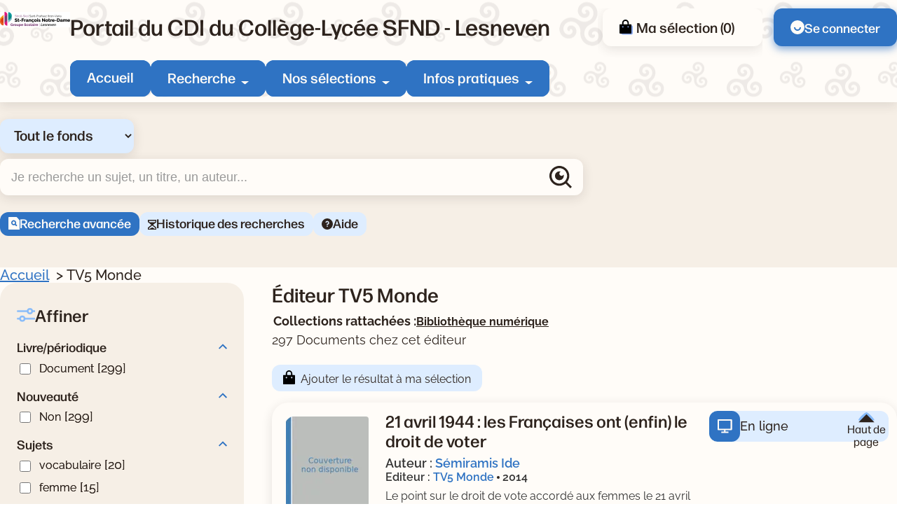

--- FILE ---
content_type: text/html; charset=utf-8
request_url: https://sfnd.basecdi.fr/pmb/opac_css/index.php?lvl=publisher_see&id=3353&page=1&nbr_lignes=297&l_typdoc=l&nb_per_page_custom=50
body_size: 30642
content:
<!DOCTYPE html>
<html lang="fr">
<head>
    <meta http-equiv="Content-Security-Policy" content="">
			<meta charset="utf-8">
			<meta name="author" content="PMB Group">

			<meta name="keywords" content="OPAC, web, library, opensource, catalog, catalogue, bibliothèque, médiathèque, pmb, phpmybibli">
			<meta name="robots" content="all">
			
			<meta http-equiv="X-UA-Compatible" content="IE=Edge">
			<meta name="viewport" content="width=device-width, initial-scale=1, maximum-scale=3">
	
	
	
				<script src="./styles/common/toolkits/jquery/versions/jquery-1.9.1.min.js"></script>
				
				
				<!--[if lte IE 8]>
				  <script src='./styles/common/toolkits/jquery/components/jquery-1.9.1.min.js'></script>
				<![endif]--><script src="./styles/common/toolkits/uikit-3.9.4/js/uikit.min.js"></script><link rel="stylesheet" type="text/css" href="./styles/common/toolkits/uikit-3.9.4/css/uikit.min.css?1753175050">
<link rel="stylesheet" type="text/css" href="./styles/common/ai_search.css?1753175034">
<link rel="stylesheet" type="text/css" href="./styles/common/animation_display.css?1753175034">
<link rel="stylesheet" type="text/css" href="./styles/common/calendar.css?1753175034">
<link rel="stylesheet" type="text/css" href="./styles/common/cms.css?1753175034">
<link rel="stylesheet" type="text/css" href="./styles/common/contrib.css?1753175034">
<link rel="stylesheet" type="text/css" href="./styles/common/dGrowl.css?1753175034">
<link rel="stylesheet" type="text/css" href="./styles/common/dsi.css?1753175034">
<link rel="stylesheet" type="text/css" href="./styles/common/font-awesome.css?1753175034">
<link rel="stylesheet" type="text/css" href="./styles/common/open-sans.css?1753175034">
<link rel="stylesheet" type="text/css" href="./styles/common/rgaa.css?1753175034">
<link rel="stylesheet" type="text/css" href="./styles/common/rgaa_pagination.css?1753175034">
<link rel="stylesheet" type="text/css" href="./styles/common/visionneuse.css?1753175034">
<link rel="stylesheet" type="text/css" href="./styles/citedoc_2025/citedoc_2025.css?1753178592"><script>var opac_style= 'citedoc_2025';</script>
		<link rel="SHORTCUT ICON" href="./images/site/favicon.ico">
	<script src="includes/javascript/drag_n_drop.js"></script>
	<script src="includes/javascript/handle_drop.js"></script>
	<script src="includes/javascript/popup.js"></script>
	<script>
			// Fonction a utiliser pour l'encodage des URLs en javascript
			function encode_URL(data){
				var docCharSet = document.characterSet ? document.characterSet : document.charset;
				if(docCharSet == "UTF-8"){
	    			return encodeURIComponent(data);
	    		}else{
	    			return escape(data);
	    		}
	    	}
	    </script>
	<script>
	  	if (!document.getElementsByClassName){ // pour ie
			document.getElementsByClassName =
			function(nom_class){
				var items=new Array();
				var count=0;
				for (var i=0; i<document.getElementsByTagName('*').length; i++) {
					if (document.getElementsByTagName('*').item(i).className == nom_class) {
						items[count++] = document.getElementsByTagName('*').item(i);
				    }
				 }
				return items;
			 }
		}
	</script>

		<link rel="stylesheet" type="text/css" href="./includes/javascript/dojo/dijit/themes/tundra/tundra.css">
		<script>
			var dojoConfig = {
				parseOnLoad: true,
				locale: 'fr-fr',
				isDebug: false,
				usePlainJson: true,
				packages: [{
						name: 'pmbBase',
						location:'../../../..'
					},{
						name: 'd3',
						location:'../../d3'
					}],
				deps: ['apps/pmb/MessagesStore', 'dgrowl/dGrowl', 'dojo/ready', 'apps/pmb/ImagesStore'],
				callback:function(MessagesStore, dGrowl, ready, ImagesStore){
					window.pmbDojo = {};
					pmbDojo.messages = new MessagesStore({url:'./ajax.php?module=ajax&categ=messages', directInit:false, lastModified:'1759825525'});
					pmbDojo.images = new ImagesStore({url:'./ajax.php?module=ajax&categ=images', directInit:false});
					ready(function(){
						new dGrowl({'channels':[{'name':'info','pos':2},{'name':'error', 'pos':1}]});
					});

				},
			};
		</script>
		<script src="./includes/javascript/dojo/dojo/dojo.js"></script>
		<script>
		dojo.addOnLoad(function () {
			// Ajout du theme Dojo
			dojo.addClass(dojo.body(),'tundra');
		})
		</script>
		<script>
	var pmb_img_patience = './images/patience.gif';
</script><script>
			var opac_show_social_network =0;
		</script>
	<script src="./includes/javascript/http_request.js"></script>
	
	
	<script src="./includes/javascript/enrichment.js"></script>
<script>
				dojo.addOnLoad(function (){
					//on balance un evenement pour les initialiser les modules si besoin...
					dojo.publish('init',['cms_dojo_init',{}]);
				});
			</script><script src="https://sfnd.basecdi.fr/pmb/opac_css/includes/javascript/rgaa/Tabs.js"></script><meta property="og:title" content="TV5 Monde"><meta property="og:type" content="authority"><meta property="og:image" content="https://sfnd.basecdi.fr/pmb/opac_css/thumbnail.php?type=1&amp;id=3353"><meta property="og:url" content="https://sfnd.basecdi.fr/pmb/opac_css/index.php?lvl=publisher_see&amp;id=3353"><title>TV5 Monde  - page 1 
|  Catalogue en ligne</title><meta name="description" content="TV5 Monde  - page 1 
- Catalogue en ligne"><script src="./includes/javascript/select.js"></script><script src="./includes/javascript/facettes.js" type="text/javascript"></script><script src="./includes/javascript/auth_popup.js"></script><script src="./includes/javascript/pnb.js"></script><script src="./includes/javascript/tablist_ajax.js"></script><script src="./includes/javascript/tablist.js"></script><script src="./includes/javascript/misc.js"></script><script src="./includes/javascript/tarteaucitron/tarteaucitron.js"></script><script type="text/javascript" src="https://www.meteocity.com/widget/js/MzAwMDE3NHwxfDF8MXwxfCNmZmZmZmZ8MXwjZmZmZmZmfGd8"></script><meta http-equiv="Content-Type" content="charset=utf-8"></head>

<body onload="window.defaultStatus='PMB : Accès public';" id="pmbopac" data-cms-page="Fiche éditeur" data-cms-model="OPAC"><div id="container">

		
		<div id="cms_zone_12" class="uk-flex uk-flex-wrap" data-name="pmb_container"><nav id="cms_module_htmlcode_254" role="navigation" aria-label="Accès rapide" class="cms_module_htmlcode cms_module pmb-skiplinks uk-width-1-1" data-name="Liens d\'évitements - interne"><div class="pmb-container">
    <ul class="pmb-skiplinks-list">
        <li>
            <a class="pmb-link" href="#main">Contenu</a>
        </li>
        
        <li class="uk-visible@l">
            <a class="pmb-link" href="#pmb-menu-desktop">Menu</a>
        </li>
        
       <li class="uk-visible@l">
            <a class="pmb-link" href="#cms_module_searchhub_292">Recherche</a>
        </li>
        
        <li>
            <a class="pmb-link" href="#footer">Pied de page</a>
        </li>
    </ul>
</div></nav><header id="intro" class="uk-width-1-1" role="banner" data-name="intro">

		<section id="cms_zone_2044" class="header-top" data-name="header-top"><div id="cms_zone_2046" class="uk-flex pmb-container" data-name="header-top-container"><div id="cms_module_section_305" class="pmb-logo cms_module_section cms_module" data-name="Logo portail">            <a class="uk-display-block" href="./index.php" aria-label="Retourner à l'accueil">
	      <img src="https://sfnd.basecdi.fr/pmb/opac_css/cms_vign.php?type=section&amp;id=62&amp;database=usr_web74_1&amp;mode=custom_100" alt="Logo de l'institution">
        </a>
    </div><div id="cms_zone_2047" class="uk-width-1-1" data-name="menu container"><div id="cms_zone_2045" class="uk-flex uk-flex-between uk-width-1-1" data-name="Title-menu-container"><div id="cms_module_section_126" class="cms_module_section cms_module pmb-title-portail" data-name="Titre du portail"> <p class="pmb-title-1">Portail du CDI du Collège-Lycée SFND - Lesneven</p></div><ul id="cms_zone_580" class="uk-flex pmb-surmenu uk-flex-right" data-name="pmb_surmenu"><li id="cms_zone_1220" class="pmb-container-panier uk-visible@l" data-name="pmb_container_panier"><div id="resume_panier" data-name="resume_panier">
			<iframe title="Mon panier" src="" recept="yes" recepttype="cart" id="iframe_resume_panier" name="cart_info" allowtransparency="true" scrolling="no" scrollbar="0">
	        </iframe>
			<script>
				addLoadEvent(function() {
           			let iframe = document.getElementById('iframe_resume_panier');
	           		if (iframe) {
						iframe.src = 'cart_info.php'
					}
				});
			</script>
		</div></li><li id="cms_module_htmlcode_204" class="cms_module_htmlcode cms_module uk-visible@l pmb-user" data-name="Lien connexion"><a href="./empr.php" class="pmb-button uk-flex uk-flex-middle">
    <img src="./styles/citedoc_2025/images/user.svg" alt="">
            <span>Se connecter</span>
    </a></li></ul></div><div id="cms_module_sectionslist_120" class="cms_module_sectionslist cms_module uk-visible@l" data-name="Menu desktop">    <nav id="pmb-menu-desktop" aria-label="Menu principal">
        <ul class="uk-flex">
            
            <li class="pmb-nav-item">
                <a href="./index.php">Accueil</a>
            </li>
                            
                                    <li class="pmb-nav-item pmb-nav-arrow">
                        <button type="button" aria-expanded="false" aria-controls="pmb-menu-37">Recherche</button>
                        <div id="pmb-menu-37" class="pmb-navbar-dropdown" data-uk-dropdown="mode: click; pos: bottom-center; offset: 8">
                            <ul class="uk-flex uk-flex-column ">
                                                                    <li class="pmb-nav-link">
                                        <a href="./index.php?search_type_asked=extended_search">
                                            Recherche avancée
                                         </a>
                                    </li>
                                                                    <li class="pmb-nav-link">
                                        <a href="./index.php?search_type_asked=perio_a2z" title="Périodiques - Nouvel onglet" target="_blank" rel="noopener noreferrer">
                                            Périodiques
                                         </a>
                                    </li>
                                                                
                                 <li class="pmb-nav-link pmb-nav-see-more">
                                    <a href="./index.php?lvl=cmspage&amp;pageid=6&amp;id_rubrique=37">Voir la rubrique recherche</a>
                                </li>
                            </ul>
                        </div>
                    </li>
                                                            
                                    <li class="pmb-nav-item pmb-nav-arrow">
                        <button type="button" aria-expanded="false" aria-controls="pmb-menu-22">Nos sélections</button>
                        <div id="pmb-menu-22" class="pmb-navbar-dropdown" data-uk-dropdown="mode: click; pos: bottom-center; offset: 8">
                            <ul class="uk-flex uk-flex-column pmb-menu-colonne">
                                                                    <li class="pmb-nav-link">
                                        <a href="./index.php?lvl=cmspage&amp;pageid=6&amp;id_rubrique=119">
                                            3e Engagement BD / Romans graphiques
                                         </a>
                                    </li>
                                                                    <li class="pmb-nav-link">
                                        <a href="./index.php?lvl=cmspage&amp;pageid=6&amp;id_rubrique=132">
                                            3e - Engagement
                                         </a>
                                    </li>
                                                                    <li class="pmb-nav-link">
                                        <a href="./index.php?lvl=cmspage&amp;pageid=6&amp;id_rubrique=139">
                                            Steampunk 4e
                                         </a>
                                    </li>
                                                                    <li class="pmb-nav-link">
                                        <a href="./index.php?lvl=cmspage&amp;pageid=6&amp;id_rubrique=116">
                                            Nouveautés Fictions
                                         </a>
                                    </li>
                                                                    <li class="pmb-nav-link">
                                        <a href="./index.php?lvl=cmspage&amp;pageid=6&amp;id_rubrique=117">
                                            Nouveautés Documentaires
                                         </a>
                                    </li>
                                                                    <li class="pmb-nav-link">
                                        <a href="./index.php?lvl=cmspage&amp;pageid=6&amp;id_rubrique=118">
                                            Nouveautés BD Mangas
                                         </a>
                                    </li>
                                                                    <li class="pmb-nav-link">
                                        <a href="./index.php?lvl=cmspage&amp;pageid=6&amp;id_rubrique=23">
                                            Coups de coeur
                                         </a>
                                    </li>
                                                                
                                 <li class="pmb-nav-link pmb-nav-see-more">
                                    <a href="./index.php?lvl=cmspage&amp;pageid=6&amp;id_rubrique=22">Voir la rubrique nos sélections</a>
                                </li>
                            </ul>
                        </div>
                    </li>
                                                            
                                    <li class="pmb-nav-item pmb-nav-arrow">
                        <button type="button" aria-expanded="false" aria-controls="pmb-menu-110">Infos pratiques</button>
                        <div id="pmb-menu-110" class="pmb-navbar-dropdown" data-uk-dropdown="mode: click; pos: bottom-center; offset: 8">
                            <ul class="uk-flex uk-flex-column ">
                                                                    <li class="pmb-nav-link">
                                        <a href="./index.php?lvl=cmspage&amp;pageid=6&amp;id_rubrique=130">
                                            Mode d'emploi du CDI
                                         </a>
                                    </li>
                                                                    <li class="pmb-nav-link">
                                        <a href="./index.php?lvl=cmspage&amp;pageid=6&amp;id_rubrique=131">
                                            Emprunter des documents
                                         </a>
                                    </li>
                                                                
                                 <li class="pmb-nav-link pmb-nav-see-more">
                                    <a href="./index.php?lvl=cmspage&amp;pageid=6&amp;id_rubrique=110">Voir la rubrique infos pratiques</a>
                                </li>
                            </ul>
                        </div>
                    </li>
                                                    </ul>
    </nav>
</div></div><div id="cms_module_sectionslist_173" class="cms_module_sectionslist cms_module uk-hidden@l uk-flex uk-flex-middle" data-name="Menu mobile"><button class="pmb-icon-burger uk-flex" data-uk-toggle="target: #pmb-menu-mobile-container" type="button" aria-label="Menu principal">
    <div class="btn-menu">
        <span class="menu_bar"></span>
        <span class="menu_bar"></span>
        <span class="menu_bar"></span>
    </div>
    <span>Menu</span>
</button>

    <div id="pmb-menu-mobile-container" role="dialog" aria-modal="true" class="uk-offcanvas uk-offcanvas-menu" data-uk-offcanvas="">
        <div class="uk-offcanvas-bar">
            <button class="uk-offcanvas-close pmb-close pmb-close-menu" type="button" aria-label="Fermer le menu" data-uk-close></button>
            <nav id="pmb-menu-mobile" aria-label="Menu principal">
                <ul data-uk-nav="toggle: button">
                     
                    <li class="pmb-nav-item-resp">
                        <a href="./index.php">Accueil</a>
                    </li>
                                                                        <li class="pmb-nav-item-resp uk-parent">
                                <button type="button">
                                    Recherche
                                </button>
                                
                                <ul class="uk-nav-sub">
                                                                            <li class="pmb-nav-link-resp">
                                            <a href="./index.php?search_type_asked=extended_search">
                                                Recherche avancée
                                             </a>
                                        </li>
                                                                            <li class="pmb-nav-link-resp">
                                            <a href="./index.php?search_type_asked=perio_a2z" title="Périodiques - Nouvel onglet" target="_blank" rel="noopener noreferrer">
                                                Périodiques
                                             </a>
                                        </li>
                                                                        
                                     <li class="pmb-nav-link-resp pmb-nav-see-more">
                                        <a href="./index.php?lvl=cmspage&amp;pageid=6&amp;id_rubrique=37">Voir la rubrique recherche</a>
                                    </li>
                                </ul>
                            </li>
                                                
                                                                                                <li class="pmb-nav-item-resp uk-parent">
                                <button type="button">
                                    Nos sélections
                                </button>
                                
                                <ul class="uk-nav-sub">
                                                                            <li class="pmb-nav-link-resp">
                                            <a href="./index.php?lvl=cmspage&amp;pageid=6&amp;id_rubrique=119">
                                                3e Engagement BD / Romans graphiques
                                             </a>
                                        </li>
                                                                            <li class="pmb-nav-link-resp">
                                            <a href="./index.php?lvl=cmspage&amp;pageid=6&amp;id_rubrique=132">
                                                3e - Engagement
                                             </a>
                                        </li>
                                                                            <li class="pmb-nav-link-resp">
                                            <a href="./index.php?lvl=cmspage&amp;pageid=6&amp;id_rubrique=139">
                                                Steampunk 4e
                                             </a>
                                        </li>
                                                                            <li class="pmb-nav-link-resp">
                                            <a href="./index.php?lvl=cmspage&amp;pageid=6&amp;id_rubrique=116">
                                                Nouveautés Fictions
                                             </a>
                                        </li>
                                                                            <li class="pmb-nav-link-resp">
                                            <a href="./index.php?lvl=cmspage&amp;pageid=6&amp;id_rubrique=117">
                                                Nouveautés Documentaires
                                             </a>
                                        </li>
                                                                            <li class="pmb-nav-link-resp">
                                            <a href="./index.php?lvl=cmspage&amp;pageid=6&amp;id_rubrique=118">
                                                Nouveautés BD Mangas
                                             </a>
                                        </li>
                                                                            <li class="pmb-nav-link-resp">
                                            <a href="./index.php?lvl=cmspage&amp;pageid=6&amp;id_rubrique=23">
                                                Coups de coeur
                                             </a>
                                        </li>
                                                                        
                                     <li class="pmb-nav-link-resp pmb-nav-see-more">
                                        <a href="./index.php?lvl=cmspage&amp;pageid=6&amp;id_rubrique=22">Voir la rubrique nos sélections</a>
                                    </li>
                                </ul>
                            </li>
                                                
                                                                                                <li class="pmb-nav-item-resp uk-parent">
                                <button type="button">
                                    Infos pratiques
                                </button>
                                
                                <ul class="uk-nav-sub">
                                                                            <li class="pmb-nav-link-resp">
                                            <a href="./index.php?lvl=cmspage&amp;pageid=6&amp;id_rubrique=130">
                                                Mode d'emploi du CDI
                                             </a>
                                        </li>
                                                                            <li class="pmb-nav-link-resp">
                                            <a href="./index.php?lvl=cmspage&amp;pageid=6&amp;id_rubrique=131">
                                                Emprunter des documents
                                             </a>
                                        </li>
                                                                        
                                     <li class="pmb-nav-link-resp pmb-nav-see-more">
                                        <a href="./index.php?lvl=cmspage&amp;pageid=6&amp;id_rubrique=110">Voir la rubrique infos pratiques</a>
                                    </li>
                                </ul>
                            </li>
                                                
                                                            </ul>
            </nav>
        </div>
    </div>
</div></div></section><div id="cms_module_htmlcode_209" class="cms_module_htmlcode cms_module uk-hidden@l" data-name="Toggle facettes"><button class="pmb-icon-facette" data-uk-toggle="target: .pmb-facettes-container" type="button">
    <span>Filtrer ma recherche</span>
</button></div><section id="cms_module_htmlcode_174" class="cms_module_htmlcode cms_module uk-hidden@l uk-flex uk-flex-middle pmb-resp-bar" data-name="Bottom Navbar"><nav class="bottom-nav" aria-label="Accès rapides">
    <ul class="uk-flex uk-flex-wrap uk-flex-center uk-flex-middle">
        <li>
            <a class="pmb-icon-user pmb-nav-icon" href="./empr.php">
                 <div>
                     <img src="./styles/citedoc_2025/images/user.svg" alt="">
                 </div>
                 <span>Connexion</span>
            </a>
        </li>
        <li>
            <button class="pmb-icon-search pmb-nav-icon" data-uk-toggle="target: .pmb-search-module-resp; cls:pmb-search-module-resp-show; animation: uk-animation-slide-bottom-small;" type="button" aria-label="Ouvrir le volet de recherche">
                <div>
                    <img src="./styles/citedoc_2025/images/search-white.svg" alt="">
                </div>
                <span>Rechercher</span>
            </button>
        </li>
              <li>
            <a class="pmb-icon-basket pmb-nav-icon" href="./index.php?lvl=show_cart">
                <div>
                    <img src="./styles/citedoc_2025/images/cart-white.svg" alt="">
                </div>
                <span>Ma sélection</span>
            </a>
        </li>
            </ul>
</nav></section><div id="cms_module_searchhub_292" class="cms_module_searchhub cms_module pmb-search-module uk-visible@l" data-name="Recherche fixe - interne"><div class="pmb-container">
            <script>
            // script pour gerer le select du module de recherche

if (typeof selectForm !== 'function') {
    function selectForm(select) {
        // On recupere l'id du cadre
        var cadreId = select.getAttribute('data-cadre_id');
        if (!cadreId) {
            console.error('Attribute [data-cadre_id=""] not found on select: ', select);
            return false;
        }

        // On recupere l'option selectionnee, ce qui nous permet de savoir quel formulaire afficher
        var option = select.selectedOptions.item(0);
        var formId = option?.getAttribute('data-form_id');

        if (!formId) {
            console.error('Attribute [data-form_id=""] not found on selected option: ', select.selectedOptions.item(0));
            return false;
        }

        // On regarde si le formulaire existe
        var form = document.getElementById(formId);
        if (!form) {
            console.error('Form not found (#' + formId + ')');
            return false;
        }

        // On recupere les contenus et on gere l'affichage
        var contents = document.getElementById('search-' + cadreId + '-content');
        for (let i = 0; i < contents.children.length; i++) {
            var node = contents.children.item(i);
            if (node.id != formId + '-content') {
                node.style.display = 'none';
            } else {
                node.style.removeProperty('display');
            }
        }
    }
}

window.addEventListener('DOMContentLoaded', function () {
    // On recupere l'index de l'option selectionnee
    var searchIndex = parseInt("") || 0;

    // On affiche le formulaire correspondant
    if (!isNaN(searchIndex) && document.getElementById(`search-cms_module_searchhub_292-${searchIndex}`)) {
        var select = document.getElementById('search-select-cms_module_searchhub_292');
        select.selectedIndex = searchIndex;
        selectForm(select);
    }
});        </script>
    
        <label class="visually-hidden" for="search-select-cms_module_searchhub_292">Sélectionner un type de recherche</label>
        <select name="search-cms_module_searchhub_292" id="search-select-cms_module_searchhub_292" class="search-hub-select" data-cadre_id="cms_module_searchhub_292" onchange="selectForm(this);">
                            <option id="search-hub-option-0" value="Tout le fonds" class="search-hub-option" data-form_id="search-cms_module_searchhub_292-0">
                    Tout le fonds
                </option>
                            <option id="search-hub-option-1" value="Fictions" class="search-hub-option" data-form_id="search-cms_module_searchhub_292-1">
                    Fictions
                </option>
                            <option id="search-hub-option-2" value="Documentaires" class="search-hub-option" data-form_id="search-cms_module_searchhub_292-2">
                    Documentaires
                </option>
                            <option id="search-hub-option-3" value="Tous niveaux" class="search-hub-option" data-form_id="search-cms_module_searchhub_292-3">
                    Tous niveaux
                </option>
                            <option id="search-hub-option-4" value="Lycée" class="search-hub-option" data-form_id="search-cms_module_searchhub_292-4">
                    Lycée
                </option>
                            <option id="search-hub-option-5" value="Collège" class="search-hub-option" data-form_id="search-cms_module_searchhub_292-5">
                    Collège
                </option>
                    </select>
        
    <div id="search-cms_module_searchhub_292-content">
                    <div id="search-cms_module_searchhub_292-0-content" class="uk-width-1-1">
                <form id="search-cms_module_searchhub_292-0" class="search-form-cms_module_searchhub_292" action="./index.php?lvl=search_segment&amp;action=segment_results&amp;id=8" target="_self" method="POST">
        
                                        <input type="hidden" name="search_hub_option_index" value="0">
                                        
                    
                            
                     
                                                                        <input type="hidden" name="id" value="35">
                                                                
                    
                    <div class="inputs">
                        <label class="visually-hidden" for="search-cms_module_searchhub_292-input-0">Recherche</label>
                        <div class="search-input-container uk-flex uk-flex-middle">
                            <input id="search-cms_module_searchhub_292-input-0" class="text_query" type="text" name="user_query" placeholder="Je recherche un sujet, un titre, un auteur..." value="">
                            <input id="search-cms_module_searchhub_292-submit" class="bouton button-search-submit" type="submit" value="Rechercher">
                        </div>
                    </div>
                    
                    
                                            <ul class="other-links">
                                                    <li class="other-link">
                                <a href="./index.php?search_type_asked=extended_search">Recherche avancée</a>
                            </li>
                                                        <li class="other-link">
                                <a href="./index.php?lvl=search_history">Historique des recherches</a>
                            </li>
                                                        <li class="other-link">
                                <a href="./index.php?lvl=cmspage&amp;pageid=4&amp;id_article=89">Aide</a>
                            </li>
                                                    </ul>
                            
                                    <input type="hidden" name="csrf_token" value="4457287fe18fde9a126c013f49f048456ec7ff16"></form>
            </div>
                    <div id="search-cms_module_searchhub_292-1-content" class="uk-width-1-1" style="display:none;">
                <form id="search-cms_module_searchhub_292-1" class="search-form-cms_module_searchhub_292" action="./index.php?lvl=search_segment&amp;action=segment_results&amp;id=5" target="_self" method="POST">
        
                                        <input type="hidden" name="search_hub_option_index" value="1">
                                        
                    
                            
                     
                                                                        <div class="segments-hub">
                                <fieldset>
                                <legend class="pmb-visually-hidden">Choisisser un segment de recherche</legend>
                                                                           <div class="pmb-btn-radios">
                                             <input type="radio" name="id" value="28" id="segment-radio-0" checked>
                                            <label for="segment-radio-0">Tout</label>
                                        </div>
                                                                            <div class="pmb-btn-radios">
                                             <input type="radio" name="id" value="27" id="segment-radio-1">
                                            <label for="segment-radio-1">Bandes dessinées</label>
                                        </div>
                                                                            <div class="pmb-btn-radios">
                                             <input type="radio" name="id" value="29" id="segment-radio-2">
                                            <label for="segment-radio-2">Mangas</label>
                                        </div>
                                                                            <div class="pmb-btn-radios">
                                             <input type="radio" name="id" value="30" id="segment-radio-3">
                                            <label for="segment-radio-3">Romans, nouvelles, contes et légendes</label>
                                        </div>
                                                                            <div class="pmb-btn-radios">
                                             <input type="radio" name="id" value="38" id="segment-radio-4">
                                            <label for="segment-radio-4">Poésie</label>
                                        </div>
                                                                            <div class="pmb-btn-radios">
                                             <input type="radio" name="id" value="39" id="segment-radio-5">
                                            <label for="segment-radio-5">Théâtre</label>
                                        </div>
                                                                    </fieldset>
                            </div>
                                                                  
                    
                    <div class="inputs">
                        <label class="visually-hidden" for="search-cms_module_searchhub_292-input-1">Recherche</label>
                        <div class="search-input-container uk-flex uk-flex-middle">
                            <input id="search-cms_module_searchhub_292-input-1" class="text_query" type="text" name="user_query" placeholder="Je recherche un sujet, un titre, un auteur..." value="">
                            <input id="search-cms_module_searchhub_292-submit" class="bouton button-search-submit" type="submit" value="Rechercher">
                        </div>
                    </div>
                    
                    
                                            <ul class="other-links">
                                                    <li class="other-link">
                                <a href="./index.php?search_type_asked=extended_search">Recherche avancée</a>
                            </li>
                                                        <li class="other-link">
                                <a href="./index.php?lvl=search_history">Historique des recherches</a>
                            </li>
                                                        <li class="other-link">
                                <a href="./index.php?lvl=cmspage&amp;pageid=4&amp;id_article=89">Aide</a>
                            </li>
                                                    </ul>
                            
                                    <input type="hidden" name="csrf_token" value="e095c35c9ecdd761b6f4e1a24234431371cdab21"></form>
            </div>
                    <div id="search-cms_module_searchhub_292-2-content" class="uk-width-1-1" style="display:none;">
                <form id="search-cms_module_searchhub_292-2" class="search-form-cms_module_searchhub_292" action="./index.php?lvl=search_segment&amp;action=segment_results&amp;id=7" target="_self" method="POST">
        
                                        <input type="hidden" name="search_hub_option_index" value="2">
                                        
                    
                            
                     
                                                                        <div class="segments-hub">
                                <fieldset>
                                <legend class="pmb-visually-hidden">Choisisser un segment de recherche</legend>
                                                                           <div class="pmb-btn-radios">
                                             <input type="radio" name="id" value="31" id="segment-radio-0" checked>
                                            <label for="segment-radio-0">Tout</label>
                                        </div>
                                                                            <div class="pmb-btn-radios">
                                             <input type="radio" name="id" value="36" id="segment-radio-1">
                                            <label for="segment-radio-1">Livres</label>
                                        </div>
                                                                            <div class="pmb-btn-radios">
                                             <input type="radio" name="id" value="32" id="segment-radio-2">
                                            <label for="segment-radio-2">Périodiques</label>
                                        </div>
                                                                            <div class="pmb-btn-radios">
                                             <input type="radio" name="id" value="33" id="segment-radio-3">
                                            <label for="segment-radio-3">Sites Internet</label>
                                        </div>
                                                                    </fieldset>
                            </div>
                                                                  
                    
                    <div class="inputs">
                        <label class="visually-hidden" for="search-cms_module_searchhub_292-input-2">Recherche</label>
                        <div class="search-input-container uk-flex uk-flex-middle">
                            <input id="search-cms_module_searchhub_292-input-2" class="text_query" type="text" name="user_query" placeholder="Je recherche un sujet, un titre, un auteur..." value="">
                            <input id="search-cms_module_searchhub_292-submit" class="bouton button-search-submit" type="submit" value="Rechercher">
                        </div>
                    </div>
                    
                    
                                            <ul class="other-links">
                                                    <li class="other-link">
                                <a href="./index.php?search_type_asked=extended_search">Recherche avancée</a>
                            </li>
                                                        <li class="other-link">
                                <a href="./index.php?lvl=search_history">Historique des recherches</a>
                            </li>
                                                        <li class="other-link">
                                <a href="./index.php?lvl=cmspage&amp;pageid=4&amp;id_article=89">Aide</a>
                            </li>
                                                    </ul>
                            
                                    <input type="hidden" name="csrf_token" value="53011355b775a58544117d22f9649bf4dc9317c6"></form>
            </div>
                    <div id="search-cms_module_searchhub_292-3-content" class="uk-width-1-1" style="display:none;">
                <form id="search-cms_module_searchhub_292-3" class="search-form-cms_module_searchhub_292" action="./index.php?lvl=search_segment&amp;action=segment_results&amp;id=3" target="_self" method="POST">
        
                                        <input type="hidden" name="search_hub_option_index" value="3">
                                        
                    
                            
                     
                                                                        <input type="hidden" name="id" value="4">
                                                                
                    
                    <div class="inputs">
                        <label class="visually-hidden" for="search-cms_module_searchhub_292-input-3">Recherche</label>
                        <div class="search-input-container uk-flex uk-flex-middle">
                            <input id="search-cms_module_searchhub_292-input-3" class="text_query" type="text" name="user_query" placeholder="Un sujet, un titre, un auteur..." value="">
                            <input id="search-cms_module_searchhub_292-submit" class="bouton button-search-submit" type="submit" value="Rechercher">
                        </div>
                    </div>
                    
                    
                                            <ul class="other-links">
                                                    <li class="other-link">
                                <a href="./index.php?search_type_asked=extended_search">Recherche avancée</a>
                            </li>
                                                        <li class="other-link">
                                <a href="./index.php?lvl=search_history">Historique des recherches</a>
                            </li>
                                                        <li class="other-link">
                                <a href="./index.php?lvl=cmspage&amp;pageid=4&amp;id_article=89">Aide</a>
                            </li>
                                                    </ul>
                            
                                    <input type="hidden" name="csrf_token" value="6fa3967ee170a6693171d10637dde5bb571d7ec1"></form>
            </div>
                    <div id="search-cms_module_searchhub_292-4-content" class="uk-width-1-1" style="display:none;">
                <form id="search-cms_module_searchhub_292-4" class="search-form-cms_module_searchhub_292" action="./index.php?lvl=search_segment&amp;action=segment_results&amp;id=3" target="_self" method="POST">
        
                                        <input type="hidden" name="search_hub_option_index" value="4">
                                        
                    
                            
                     
                                                                        <input type="hidden" name="id" value="6">
                                                                
                    
                    <div class="inputs">
                        <label class="visually-hidden" for="search-cms_module_searchhub_292-input-4">Recherche</label>
                        <div class="search-input-container uk-flex uk-flex-middle">
                            <input id="search-cms_module_searchhub_292-input-4" class="text_query" type="text" name="user_query" placeholder="Un sujet, un titre, un auteur..." value="">
                            <input id="search-cms_module_searchhub_292-submit" class="bouton button-search-submit" type="submit" value="Rechercher">
                        </div>
                    </div>
                    
                    
                                            <ul class="other-links">
                                                    <li class="other-link">
                                <a href="./index.php?search_type_asked=extended_search">Recherche avancée</a>
                            </li>
                                                        <li class="other-link">
                                <a href="./index.php?lvl=search_history">Historique des recherches</a>
                            </li>
                                                        <li class="other-link">
                                <a href="./index.php?lvl=cmspage&amp;pageid=4&amp;id_article=89">Aide</a>
                            </li>
                                                    </ul>
                            
                                    <input type="hidden" name="csrf_token" value="7dc602de6f21efeb43266723eb11f47edfc0f4fe"></form>
            </div>
                    <div id="search-cms_module_searchhub_292-5-content" class="uk-width-1-1" style="display:none;">
                <form id="search-cms_module_searchhub_292-5" class="search-form-cms_module_searchhub_292" action="./index.php?lvl=search_segment&amp;action=segment_results&amp;id=3" target="_self" method="POST">
        
                                        <input type="hidden" name="search_hub_option_index" value="5">
                                        
                    
                            
                     
                                                                        <input type="hidden" name="id" value="7">
                                                                
                    
                    <div class="inputs">
                        <label class="visually-hidden" for="search-cms_module_searchhub_292-input-5">Recherche</label>
                        <div class="search-input-container uk-flex uk-flex-middle">
                            <input id="search-cms_module_searchhub_292-input-5" class="text_query" type="text" name="user_query" placeholder="Un sujet, un titre, un auteur..." value="">
                            <input id="search-cms_module_searchhub_292-submit" class="bouton button-search-submit" type="submit" value="Rechercher">
                        </div>
                    </div>
                    
                    
                                            <ul class="other-links">
                                                    <li class="other-link">
                                <a href="./index.php?search_type_asked=extended_search">Recherche avancée</a>
                            </li>
                                                        <li class="other-link">
                                <a href="./index.php?lvl=search_history">Historique des recherches</a>
                            </li>
                                                        <li class="other-link">
                                <a href="./index.php?lvl=cmspage&amp;pageid=4&amp;id_article=89">Aide</a>
                            </li>
                                                    </ul>
                            
                                    <input type="hidden" name="csrf_token" value="f0e9ccfb81be2e351c7d90b8e2394bf8babc6d64"></form>
            </div>
            </div>
</div></div><section id="cms_module_searchhub_285" class="cms_module_searchhub cms_module pmb-container pmb-search-module pmb-search-module-resp uk-hidden@l" data-name="Recherche fixe mobile"><button class="pmb-search-retour-resp" data-uk-toggle="target: .pmb-search-module-resp; cls: pmb-search-module-resp-show; animation: uk-animation-slide-bottom-small;" type="button" aria-label="Replier le volet de recherche">Retour</button>

    <script>
        // script pour gerer le select du module de recherche

if (typeof selectForm !== 'function') {
    function selectForm(select) {
        // On recupere l'id du cadre
        var cadreId = select.getAttribute('data-cadre_id');
        if (!cadreId) {
            console.error('Attribute [data-cadre_id=""] not found on select: ', select);
            return false;
        }

        // On recupere l'option selectionnee, ce qui nous permet de savoir quel formulaire afficher
        var option = select.selectedOptions.item(0);
        var formId = option?.getAttribute('data-form_id');

        if (!formId) {
            console.error('Attribute [data-form_id=""] not found on selected option: ', select.selectedOptions.item(0));
            return false;
        }

        // On regarde si le formulaire existe
        var form = document.getElementById(formId);
        if (!form) {
            console.error('Form not found (#' + formId + ')');
            return false;
        }

        // On recupere les contenus et on gere l'affichage
        var contents = document.getElementById('search-' + cadreId + '-content');
        for (let i = 0; i < contents.children.length; i++) {
            var node = contents.children.item(i);
            if (node.id != formId + '-content') {
                node.style.display = 'none';
            } else {
                node.style.removeProperty('display');
            }
        }
    }
}

window.addEventListener('DOMContentLoaded', function () {
    // On recupere l'index de l'option selectionnee
    var searchIndex = parseInt("") || 0;

    // On affiche le formulaire correspondant
    if (!isNaN(searchIndex) && document.getElementById(`search-cms_module_searchhub_285-${searchIndex}`)) {
        var select = document.getElementById('search-select-cms_module_searchhub_285');
        select.selectedIndex = searchIndex;
        selectForm(select);
    }
});    </script>

    <label class="visually-hidden" for="search-select-cms_module_searchhub_285">Sélectionner un type de recherche</label>
    <select name="search-cms_module_searchhub_285" id="search-select-cms_module_searchhub_285" class="search-hub-select" data-cadre_id="cms_module_searchhub_285" onchange="selectForm(this);">
                    <option id="search-hub-option-0" value="Tout le fonds" class="search-hub-option" data-form_id="search-cms_module_searchhub_285-0">
                Tout le fonds
            </option>
                    <option id="search-hub-option-1" value="Fictions" class="search-hub-option" data-form_id="search-cms_module_searchhub_285-1">
                Fictions
            </option>
                    <option id="search-hub-option-2" value="Documentaires" class="search-hub-option" data-form_id="search-cms_module_searchhub_285-2">
                Documentaires
            </option>
                    <option id="search-hub-option-3" value="Tous niveaux" class="search-hub-option" data-form_id="search-cms_module_searchhub_285-3">
                Tous niveaux
            </option>
                    <option id="search-hub-option-4" value="Lycée" class="search-hub-option" data-form_id="search-cms_module_searchhub_285-4">
                Lycée
            </option>
                    <option id="search-hub-option-5" value="Collège" class="search-hub-option" data-form_id="search-cms_module_searchhub_285-5">
                Collège
            </option>
            </select>

<div id="search-cms_module_searchhub_285-content">
            <div id="search-cms_module_searchhub_285-0-content" class="uk-width-1-1">
            <form id="search-cms_module_searchhub_285-0" class="search-form-cms_module_searchhub_285" action="./index.php?lvl=search_segment&amp;action=segment_results&amp;id=8" target="_self" method="POST">
    
                                <input type="hidden" name="search_hub_option_index" value="0">
                                
                
                    
                
                                                            <input type="hidden" name="id" value="35">
                                                    
                
                <div class="inputs">
                    <label class="visually-hidden" for="search-cms_module_searchhub_285-input-0">Recherche</label>
                    <div class="search-input-container uk-flex uk-flex-middle">
                        <input id="search-cms_module_searchhub_285-input-0" class="text_query" type="text" name="user_query" placeholder="Je recherche un sujet, un titre, un auteur..." value="">
                        <input id="search-cms_module_searchhub_285-submit" class="bouton button-search-submit" type="submit" value="Rechercher">
                    </div>
                </div>
                
                
                                    <ul class="other-links">
                                            <li class="other-link">
                            <a href="./index.php?search_type_asked=extended_search">Recherche avancée</a>
                        </li>
                                                <li class="other-link">
                            <a href="./index.php?lvl=search_history">Historique des recherches</a>
                        </li>
                                                <li class="other-link">
                            <a href="./index.php?lvl=cmspage&amp;pageid=4&amp;id_article=89">Aide</a>
                        </li>
                                            </ul>
                    
                            <input type="hidden" name="csrf_token" value="444df1d8173118f6cba59269bf520d90e3223d43"></form>
        </div>
            <div id="search-cms_module_searchhub_285-1-content" class="uk-width-1-1" style="display:none;">
            <form id="search-cms_module_searchhub_285-1" class="search-form-cms_module_searchhub_285" action="./index.php?lvl=search_segment&amp;action=segment_results&amp;id=5" target="_self" method="POST">
    
                                <input type="hidden" name="search_hub_option_index" value="1">
                                
                
                    
                
                                                            <div class="segments-hub">
                            <fieldset>
                            <legend class="pmb-visually-hidden">Choisisser un segment de recherche</legend>
                                                                   <div class="pmb-btn-radios">
                                         <input type="radio" name="id" value="28" id="segment-radio-0" checked>
                                        <label for="segment-radio-0">Tout</label>
                                    </div>
                                                                    <div class="pmb-btn-radios">
                                         <input type="radio" name="id" value="27" id="segment-radio-1">
                                        <label for="segment-radio-1">Bandes dessinées</label>
                                    </div>
                                                                    <div class="pmb-btn-radios">
                                         <input type="radio" name="id" value="29" id="segment-radio-2">
                                        <label for="segment-radio-2">Mangas</label>
                                    </div>
                                                                    <div class="pmb-btn-radios">
                                         <input type="radio" name="id" value="30" id="segment-radio-3">
                                        <label for="segment-radio-3">Romans, nouvelles, contes et légendes</label>
                                    </div>
                                                                    <div class="pmb-btn-radios">
                                         <input type="radio" name="id" value="38" id="segment-radio-4">
                                        <label for="segment-radio-4">Poésie</label>
                                    </div>
                                                                    <div class="pmb-btn-radios">
                                         <input type="radio" name="id" value="39" id="segment-radio-5">
                                        <label for="segment-radio-5">Théâtre</label>
                                    </div>
                                                            </fieldset>
                        </div>
                                                      
                
                <div class="inputs">
                    <label class="visually-hidden" for="search-cms_module_searchhub_285-input-1">Recherche</label>
                    <div class="search-input-container uk-flex uk-flex-middle">
                        <input id="search-cms_module_searchhub_285-input-1" class="text_query" type="text" name="user_query" placeholder="Je recherche un sujet, un titre, un auteur..." value="">
                        <input id="search-cms_module_searchhub_285-submit" class="bouton button-search-submit" type="submit" value="Rechercher">
                    </div>
                </div>
                
                
                                    <ul class="other-links">
                                            <li class="other-link">
                            <a href="./index.php?search_type_asked=extended_search">Recherche avancée</a>
                        </li>
                                                <li class="other-link">
                            <a href="./index.php?lvl=search_history">Historique des recherches</a>
                        </li>
                                                <li class="other-link">
                            <a href="./index.php?lvl=cmspage&amp;pageid=4&amp;id_article=89">Aide</a>
                        </li>
                                            </ul>
                    
                            <input type="hidden" name="csrf_token" value="d0b75e42fba2f3e5507a15e52126ad1ca6368de6"></form>
        </div>
            <div id="search-cms_module_searchhub_285-2-content" class="uk-width-1-1" style="display:none;">
            <form id="search-cms_module_searchhub_285-2" class="search-form-cms_module_searchhub_285" action="./index.php?lvl=search_segment&amp;action=segment_results&amp;id=7" target="_self" method="POST">
    
                                <input type="hidden" name="search_hub_option_index" value="2">
                                
                
                    
                
                                                            <div class="segments-hub">
                            <fieldset>
                            <legend class="pmb-visually-hidden">Choisisser un segment de recherche</legend>
                                                                   <div class="pmb-btn-radios">
                                         <input type="radio" name="id" value="31" id="segment-radio-0" checked>
                                        <label for="segment-radio-0">Tout</label>
                                    </div>
                                                                    <div class="pmb-btn-radios">
                                         <input type="radio" name="id" value="36" id="segment-radio-1">
                                        <label for="segment-radio-1">Livres</label>
                                    </div>
                                                                    <div class="pmb-btn-radios">
                                         <input type="radio" name="id" value="32" id="segment-radio-2">
                                        <label for="segment-radio-2">Périodiques</label>
                                    </div>
                                                                    <div class="pmb-btn-radios">
                                         <input type="radio" name="id" value="33" id="segment-radio-3">
                                        <label for="segment-radio-3">Sites Internet</label>
                                    </div>
                                                            </fieldset>
                        </div>
                                                      
                
                <div class="inputs">
                    <label class="visually-hidden" for="search-cms_module_searchhub_285-input-2">Recherche</label>
                    <div class="search-input-container uk-flex uk-flex-middle">
                        <input id="search-cms_module_searchhub_285-input-2" class="text_query" type="text" name="user_query" placeholder="Je recherche un sujet, un titre, un auteur..." value="">
                        <input id="search-cms_module_searchhub_285-submit" class="bouton button-search-submit" type="submit" value="Rechercher">
                    </div>
                </div>
                
                
                                    <ul class="other-links">
                                            <li class="other-link">
                            <a href="./index.php?search_type_asked=extended_search">Recherche avancée</a>
                        </li>
                                                <li class="other-link">
                            <a href="./index.php?lvl=search_history">Historique des recherches</a>
                        </li>
                                                <li class="other-link">
                            <a href="./index.php?lvl=cmspage&amp;pageid=4&amp;id_article=89">Aide</a>
                        </li>
                                            </ul>
                    
                            <input type="hidden" name="csrf_token" value="7a4737583f9d3dbe7c5dfbbad6e64880f2ac2188"></form>
        </div>
            <div id="search-cms_module_searchhub_285-3-content" class="uk-width-1-1" style="display:none;">
            <form id="search-cms_module_searchhub_285-3" class="search-form-cms_module_searchhub_285" action="./index.php?lvl=search_segment&amp;action=segment_results&amp;id=3" target="_self" method="POST">
    
                                <input type="hidden" name="search_hub_option_index" value="3">
                                
                
                    
                
                                                            <input type="hidden" name="id" value="4">
                                                    
                
                <div class="inputs">
                    <label class="visually-hidden" for="search-cms_module_searchhub_285-input-3">Recherche</label>
                    <div class="search-input-container uk-flex uk-flex-middle">
                        <input id="search-cms_module_searchhub_285-input-3" class="text_query" type="text" name="user_query" placeholder="Un sujet, un titre, un auteur..." value="">
                        <input id="search-cms_module_searchhub_285-submit" class="bouton button-search-submit" type="submit" value="Rechercher">
                    </div>
                </div>
                
                
                                    <ul class="other-links">
                                            <li class="other-link">
                            <a href="./index.php?search_type_asked=extended_search">Recherche avancée</a>
                        </li>
                                                <li class="other-link">
                            <a href="./index.php?lvl=search_history">Historique des recherches</a>
                        </li>
                                                <li class="other-link">
                            <a href="./index.php?lvl=cmspage&amp;pageid=4&amp;id_article=89">Aide</a>
                        </li>
                                            </ul>
                    
                            <input type="hidden" name="csrf_token" value="1d4aabdd1a79c0d536cc6a9921f6d9b719136ce3"></form>
        </div>
            <div id="search-cms_module_searchhub_285-4-content" class="uk-width-1-1" style="display:none;">
            <form id="search-cms_module_searchhub_285-4" class="search-form-cms_module_searchhub_285" action="./index.php?lvl=search_segment&amp;action=segment_results&amp;id=3" target="_self" method="POST">
    
                                <input type="hidden" name="search_hub_option_index" value="4">
                                
                
                    
                
                                                            <input type="hidden" name="id" value="6">
                                                    
                
                <div class="inputs">
                    <label class="visually-hidden" for="search-cms_module_searchhub_285-input-4">Recherche</label>
                    <div class="search-input-container uk-flex uk-flex-middle">
                        <input id="search-cms_module_searchhub_285-input-4" class="text_query" type="text" name="user_query" placeholder="Un sujet, un titre, un auteur..." value="">
                        <input id="search-cms_module_searchhub_285-submit" class="bouton button-search-submit" type="submit" value="Rechercher">
                    </div>
                </div>
                
                
                                    <ul class="other-links">
                                            <li class="other-link">
                            <a href="./index.php?search_type_asked=extended_search">Recherche avancée</a>
                        </li>
                                                <li class="other-link">
                            <a href="./index.php?lvl=search_history">Historique des recherches</a>
                        </li>
                                                <li class="other-link">
                            <a href="./index.php?lvl=cmspage&amp;pageid=4&amp;id_article=89">Aide</a>
                        </li>
                                            </ul>
                    
                            <input type="hidden" name="csrf_token" value="063bc44e660063ed82927f15074a731f63a0d8ea"></form>
        </div>
            <div id="search-cms_module_searchhub_285-5-content" class="uk-width-1-1" style="display:none;">
            <form id="search-cms_module_searchhub_285-5" class="search-form-cms_module_searchhub_285" action="./index.php?lvl=search_segment&amp;action=segment_results&amp;id=3" target="_self" method="POST">
    
                                <input type="hidden" name="search_hub_option_index" value="5">
                                
                
                    
                
                                                            <input type="hidden" name="id" value="7">
                                                    
                
                <div class="inputs">
                    <label class="visually-hidden" for="search-cms_module_searchhub_285-input-5">Recherche</label>
                    <div class="search-input-container uk-flex uk-flex-middle">
                        <input id="search-cms_module_searchhub_285-input-5" class="text_query" type="text" name="user_query" placeholder="Un sujet, un titre, un auteur..." value="">
                        <input id="search-cms_module_searchhub_285-submit" class="bouton button-search-submit" type="submit" value="Rechercher">
                    </div>
                </div>
                
                
                                    <ul class="other-links">
                                            <li class="other-link">
                            <a href="./index.php?search_type_asked=extended_search">Recherche avancée</a>
                        </li>
                                                <li class="other-link">
                            <a href="./index.php?lvl=search_history">Historique des recherches</a>
                        </li>
                                                <li class="other-link">
                            <a href="./index.php?lvl=cmspage&amp;pageid=4&amp;id_article=89">Aide</a>
                        </li>
                                            </ul>
                    
                            <input type="hidden" name="csrf_token" value="20894bb60ede36314506730d3f320497af481247"></form>
        </div>
    </div></section></header><main id="main" class="uk-width-expand" role="main" data-name="main">
 

		<div id="cms_zone_1282" class="pmb-container pmb-opac" data-name="pmb_main_opac"><div id="cms_module_breadcrumb_304" class="cms_module_breadcrumb cms_module pmb-ariane pmb-ariane-general pmb-container" data-name="Fil ariane"><nav role="navigation" aria-label="vous êtes ici :">
    <ol class="pmb-breadcrumb uk-flex uk-flex-wrap">		
    	<li class="pmb-breadcrumb-home">
    	    <a href="https://sfnd.basecdi.fr/pmb/opac_css/" aria-label="Accueil">Accueil</a>
        </li>
        <li class="pmb-breadcrumb-page" aria-current="page">
            TV5 Monde
        </li>
    </ol>
</nav>

</div><section id="cms_zone_1283" class="uk-flex pmb-main-facettes" data-name="main_container"><div id="cms_zone_1222" class="pmb-facettes-container" data-name="Facette container"><div id="cms_zone_1862" class="pmb-facettes-off-canva" data-name="facettes_off_canva"><div id="facette" data-name="facette">
				
				
		
        <script type="text/javascript">
            var facettes_hidden_form_name = 'form_values';
            var facettes_ajax_see_more_url = './ajax.php?module=ajax&categ=facettes&search_mode=extended_search&sub=see_more';
            var facettes_ajax_filtered_data_url = './ajax.php?module=ajax&categ=facettes&search_mode=extended_search&sub=get_filtered_data&hidden_form_name=form_values&facet_type=notices';
            var facettes_ajax_filters_get_elements_url = './ajax.php?module=ajax&categ=facettes&search_mode=extended_search&sub=filters&action=get_elements&facet_type=notices&hidden_form_name=form_values&elements_list_nb_per_page=20';
            var facettes_ajax_session_default_values_url = './ajax.php?module=ajax&categ=facettes&search_mode=extended_search&sub=session_default_values&facet_type=notices';
			var facettes_display_fieldsets = '1';
            var facettes_modal_activate = '0';
        </script>
        
		<script>
			function facettes_get_mode() {
                return 'search';
            }

			function facette_see_more(id, json_facette_plus) {
				const usingModal = '0' == 1;
				var myList = document.getElementById('facette_list_'+id);

				if (json_facette_plus == null) {

                    if (usingModal) {
                        if (typeof openModal == 'function') {
                            return openModal(id);
                        } else {
                            console.error('[facettes_modal] : openModal is not a function !')
                            return false;
                        }
                    }
                    if (facettes_display_fieldsets) {
                        var childs = myList.querySelectorAll('ul[id^=\'facette_body\'] .facette_tr');
                    } else {
                        var childs = myList.querySelectorAll('tbody[id^=\'facette_body\'] .facette_tr');
                    }
					var nb_childs = childs.length;
					for(var i = 0; i < nb_childs; i++){
						if (childs[i].getAttribute('data-facette-ajax-loaded')!=null) {
							if (childs[i].getAttribute('style')=='display:block') {
								childs[i].setAttribute('style','display:none');
								childs[i].setAttribute('data-facette-expanded','false');
							} else {
								childs[i].setAttribute('style','display:block');
								childs[i].setAttribute('data-facette-expanded','true');
							}
						}
					}

					var see_more_less = document.getElementById('facette_see_more_less_'+id);
					see_more_less.innerHTML='';
					var span = document.createElement('span');
					if (see_more_less.getAttribute('data-etat')=='plus') {
						span.className='facette_moins_link';
						span.innerHTML=pmbDojo.messages.getMessage('facettes', 'facette_moins_link');
						see_more_less.setAttribute('data-etat','moins');
                        see_more_less.setAttribute('aria-label', pmbDojo.messages.getMessage('facettes', 'facette_moins_label'));
					} else {
						span.className='facette_plus_link';
						span.innerHTML =pmbDojo.messages.getMessage('facettes', 'facette_plus_link');
						see_more_less.setAttribute('data-etat','plus');
                        see_more_less.setAttribute('aria-label', pmbDojo.messages.getMessage('facettes', 'facette_plus_label'));
					}
					see_more_less.appendChild(span);

				} else {
					var req = new http_request();
					var sended_datas = {'json_facette_plus': json_facette_plus };
					req.request("./ajax.php?module=ajax&categ=facettes&search_mode=extended_search&sub=see_more", true, 'sended_datas='+encodeURIComponent(JSON.stringify(sended_datas)), true, function(response) {
                        if (usingModal) {
                            if (typeof callback_see_more_modal == 'function') {
                                callback_see_more_modal(id, myList, response)
                            } else {
                                console.error('[facettes_modal] : callback_see_more_modal is not a function !')
                            }
                        } else {
                            callback_see_more(id, myList, response);
                        }
                    });
				}
			}

            function facettes_get_see_less_span_node() {
                var span = document.createElement('span');
                span.className='facette_moins_link';
                if (parseInt(facettes_modal_activate)) {
                    span.innerHTML='[+]';
                } else {
                    span.innerHTML='[-]';
                }
                return span;
            }
            </script>
				<div id="facette_wrapper">
					<img src="./images/patience.gif" loading="lazy" alt="">
					<script>
                        document.addEventListener('DOMContentLoaded', () => {
    						var req = new http_request();
    						req.request("./ajax.php?module=ajax&categ=facettes&search_mode=extended_search&sub=get_data&hidden_form_name=form_values&facet_type=notices",false,null,true,function(data){
    							var response = JSON.parse(data);
    							document.getElementById('facette_wrapper').innerHTML=response.display;
    						    require(['dojo/query', 'dojo/dom-construct'], function(query, domConstruct){
        						    query('#facette_wrapper script').forEach(function(node) {
                    					domConstruct.create('script', {
                    						innerHTML: node.innerHTML
                    					}, node, 'replace');
                    				});
    						    });
    							if(!response.exists_with_results) {
    								require(['dojo/ready', 'dojo/dom-construct'], function(ready, domConstruct){
    									ready(function(){
    						                if (document.getElementById('segment_searches')) {
    										    domConstruct.destroy('facette_wrapper');
    						                } else {
    						                    domConstruct.destroy('facette');
    						                }

    									});
    								});
    							}
    							if(response.map_location) {
    								if(document.getElementById('map_location_search')) {
    									document.getElementById('map_location_search').innerHTML=response.map_location;
    									if(typeof(dojo) == 'object'){
    										dojo.require('dojo.parser');
    										dojo.parser.parse(document.getElementById('map_location_search'));
    									}
    								}
    							}
                                hide_element_by_its_hidden_children('bandeau');
    						}, '', '', true);
                        });
					</script>
				</div>
			<form name="form_values" style="display:none;" method="post" action="./index.php?lvl=more_results&amp;mode=extended">
				<input type="hidden" name="from_see" value="1">
				<input type="hidden" value="" id="filtre_compare_form_values" name="filtre_compare">
			<input type="hidden" name="csrf_token" value="990cd0d2f0b78a049d3638c920aea1e8a3982ca6"></form>
			</div></div></div><div id="cms_zone_1284" class="uk-width-1-1" data-name="main_content_container"><div id="main_header" data-name="main_header"></div><div id="main_hors_footer" data-name="main_hors_footer">
						






		<div id="intro_message" data-name="intro_message"><div class="p2"></div></div><div id="cms_zone_27" data-name="divers_opac"><div id="navigator" data-name="navigator">
<table role="presentation" style="width:100%"><tr><td class="navig_actions_first_screen"><a href="./index.php?lvl=index" class="avec_recherches"><span>Nouvelle recherche</span></a></td>
</tr></table></div><div id="aut_details" data-name="aut_details">
		<h1><span>		 Éditeur TV5 Monde	</span></h1>	<div id="aut_details_container">
		<div id="aut_see" class="aut_see">
			<table class="table_aut_see" role="presentation">
				<tr id="authority_container">
					<td>
						<div id="authority_display_table" class="aut_display_table">
								<div class="publisherlevel2">
																																															<div class="aut_display_row">
					<div class="aut_display_cell">
						<b>Collections rattachées :</b>
					</div>
					<div class="aut_display_cell">
				
						<a href="./index.php?lvl=coll_see&amp;id=2326">Bibliothèque numérique</a>
								</div>
				</div>
				
																																																						
																	<div class="aut_display_row concepts_composed">	
										
									</div>
																																								
																																	
													
																															
	</div>
						</div>
					</td>
				</tr>
			</table>	
		</div>
					<div id="aut_details_liste">
				<p><span class="aut_details_liste_titre"><span id="nb_aut_details">297 Documents chez cet éditeur</span></span></p>
<div id="resultatrech_liste"><div id="resultatrech_tools" class="result_tools"><span class="espaceResultSearch"> </span><span class="espaceResultSearch"> </span><span class="addCart"><a href="cart_info.php?lvl=publisher_see&amp;id=3353" target="cart_info" title="Ajouter le résultat à ma sélection">Ajouter le résultat à ma sélection</a></span><form id="mc_values" name="mc_values" action="./index.php?lvl=more_results" style="display:none" method="post">
<input type="hidden" name="search[]" value="s_4"><input type="hidden" name="inter_0_s_4" value=""><input type="hidden" name="op_0_s_4" value="EQ"><input type="hidden" name="field_0_s_4[]" value='a:2:{s:17:"serialized_search";s:25:"a:1:{s:6:"SEARCH";a:0:{}}";s:11:"search_type";s:20:"search_simple_fields";}'><input type="hidden" name="page" value="1">
			<input type="hidden" name="nb_per_page_custom" value="50">
<input type="hidden" name="csrf_token" value="1bbcf64a0b39d7146db25bacf2a17f30ef03d2cf"></form><span class="espaceResultSearch">  </span><span class="affiner_recherche"><a href="./index.php?search_type_asked=extended_search&amp;mode_aff=aff_module" title="Affiner la recherche">Affiner la recherche</a></span></div><blockquote role="presentation">
<article><div id="record_container_561501" class="noticeNot_ml parentNotCourte uk-clearfix">
				
			<div class="noticeCourteTop">
							<div class="vignetteimgNot">
																		
							<div class="vignetteDocNot">
								<a href="https://sfnd.basecdi.fr/pmb/opac_css/index.php?lvl=notice_display&amp;id=561501" tabindex="-1">
									<img class="vignetteNot" src="https://sfnd.basecdi.fr/pmb/opac_css/thumbnail.php?type=1&amp;id=561501" aria-hidden="true" alt="" loading="lazy">
								</a>
							</div>
							
																													
										
											
						<div class="notice_tdoc">
								
	<img src="./styles/citedoc_2025/images/web.png" loading="lazy" alt="">
															<span>Site web</span>
													</div>
					 
				</div>
					
							
				<div class="notice_corps">					
											
						<h3 class="pmb-title-2">
							<a href="https://sfnd.basecdi.fr/pmb/opac_css/index.php?lvl=notice_display&amp;id=561501" title="Accéder à la notice : 21 avril 1944 : les Françaises ont (enfin) le droit de voter">
																																																				
																	<span class="tit1_notCourte">21 avril 1944 : les Françaises ont (enfin) le droit de voter</span>
															</a>
						</h3>
										
											<ul class="infoCompl_notCourte">
														
										<li>
												<span class="record_responsabilites">
						<span class="labelNot">
									 Auteur :								</span>
						<a href="./index.php?lvl=author_see&amp;id=46057" title="Accéder aux détails de l'auteur : Sémiramis Ide">Sémiramis Ide</a>
					</span>
									</li>
	
																								
									<li class="record-publisher">
										<span class="labelNot">Editeur :</span>
										<span class="label-content"><a href="./index.php?lvl=publisher_see&amp;id=3353" title="Accéder aux détails de l'éditeur : TV5 Monde">TV5 Monde</a></span>
																																									
																					
																																				<span class="separator">
														<svg xmlns="http://www.w3.org/2000/svg" width="4" height="4" viewbox="0 0 4 4"><circle id="Ellipse_11" data-name="Ellipse 11" cx="2" cy="2" r="2" fill="#2d231d"></circle></svg>
													</span>
																								<span class="labelContent annee-notCourte">2014</span>
																					
																																								</li>
																							
						</ul>
										
											
													<div class="resume_notCourte">
								<span>Le point sur le droit de vote accordé aux femmes le 21 avril 1944 par une ordonnance de l'Assemblée consultative d'Alger : le témoignage de Christiane Auvray qui a voté pour la première fois en 1945. L'analyse et l'éclairage de Christine Bard et[...]</span>
							</div>
											
					
											<div class="notice-bottom uk-flex uk-flex-wrap">
							
															
								<div class="labelContent">
																				 
																																																																					<span class="notice_no_lendable">Exclu du prêt</span>
																																																																													</div>
														
																		</div>
					
				</div>
						
												<div class="aside_notCourte" data-highlight="off">				
																					<div class="lienNCourte avisNCourte">
								<span class="imgLienN imgComment"><img src="./styles/citedoc_2025/images/online.png" alt="open_link_url_notice" loading="lazy"></span>
								<span class="lienN "><a href="http://information.tv5monde.com/terriennes/21-avril-1944-les-francaises-ont-enfin-le-droit-de-voter-3230" target="_blank" rel="noopener noreferrer" title=" Ouvrir le lien  - Nouvel onglet ">En ligne</a></span>
								</div>
																					
													
																			
																														
									<div class="onglet_basketNoticeCourte ui-panel-basket-item">
										<div id="record_container_561501_cart" class="ui-flex ui-flex-middle">
																							<a href="cart_info.php?id=561501&amp;header=21+avril+1944+%3A+les+Fran%C3%A7aises+ont+%28enfin%29+le+droit+de+voter" target="cart_info" class="img_basketNotCourte" title="Ajouter à ma sélection" tabindex="-1">
													<span class="icon_basketNot">
														<img src="./styles/citedoc_2025/images/white_basket.png" alt="Ajouter à ma sélection" tabindex="-1" loading="lazy">
													</span>
												</a>
												<a href="cart_info.php?id=561501&amp;header=21+avril+1944+%3A+les+Fran%C3%A7aises+ont+%28enfin%29+le+droit+de+voter" target="cart_info" class="label_basketNotCourte">
													<span class="label_basketNot">Ajouter à ma sélection</span>
												</a>
																					</div>
									</div>
																	
											</div>
									</div>
		
				</div></article><article><div id="record_container_561537" class="noticeNot_ml parentNotCourte uk-clearfix">
				
			<div class="noticeCourteTop">
							<div class="vignetteimgNot">
																		
							<div class="vignetteDocNot">
								<a href="https://sfnd.basecdi.fr/pmb/opac_css/index.php?lvl=notice_display&amp;id=561537" tabindex="-1">
									<img class="vignetteNot" src="https://sfnd.basecdi.fr/pmb/opac_css/thumbnail.php?type=1&amp;id=561537" aria-hidden="true" alt="" loading="lazy">
								</a>
							</div>
							
																													
										
											
						<div class="notice_tdoc">
								
	<img src="./styles/citedoc_2025/images/web.png" loading="lazy" alt="">
															<span>Site web</span>
													</div>
					 
				</div>
					
							
				<div class="notice_corps">					
											
						<h3 class="pmb-title-2">
							<a href="https://sfnd.basecdi.fr/pmb/opac_css/index.php?lvl=notice_display&amp;id=561537" title="Accéder à la notice : A Abidjan, la guerre contre la dépigmentation de la peau est loin d'être gagnée">
																																																				
																	<span class="tit1_notCourte">A Abidjan, la guerre contre la dépigmentation de la peau est loin d'être gagnée</span>
															</a>
						</h3>
										
											<ul class="infoCompl_notCourte">
														
										<li>
												<span class="record_responsabilites">
						<span class="labelNot">
									 Auteur :								</span>
						<a href="./index.php?lvl=author_see&amp;id=46948" title="Accéder aux détails de l'auteur : Christophe Koffi">Christophe Koffi</a>
					</span>
									</li>
	
																								
									<li class="record-publisher">
										<span class="labelNot">Editeur :</span>
										<span class="label-content"><a href="./index.php?lvl=publisher_see&amp;id=3353" title="Accéder aux détails de l'éditeur : TV5 Monde">TV5 Monde</a></span>
																																									
																					
																																				<span class="separator">
														<svg xmlns="http://www.w3.org/2000/svg" width="4" height="4" viewbox="0 0 4 4"><circle id="Ellipse_11" data-name="Ellipse 11" cx="2" cy="2" r="2" fill="#2d231d"></circle></svg>
													</span>
																								<span class="labelContent annee-notCourte">2015</span>
																					
																																								</li>
																							
						</ul>
										
											
													<div class="resume_notCourte">
								<span>Le point sur le phénomène social de dépigmentation de la peau en Côte d'Ivoire : les problèmes sanitaires engendrés par l'utilisation de lotions éclaicissantes malgré leur interdiction par le gouvernement en avril 2015.</span>
							</div>
											
					
											<div class="notice-bottom uk-flex uk-flex-wrap">
							
															
								<div class="labelContent">
																				 
																																																																					<span class="notice_no_lendable">Exclu du prêt</span>
																																																																													</div>
														
																		</div>
					
				</div>
						
												<div class="aside_notCourte" data-highlight="off">				
																					<div class="lienNCourte avisNCourte">
								<span class="imgLienN imgComment"><img src="./styles/citedoc_2025/images/online.png" alt="open_link_url_notice" loading="lazy"></span>
								<span class="lienN "><a href="http://information.tv5monde.com/terriennes/abidjan-la-guerre-contre-la-depigmentation-de-la-peau-est-loin-d-etre-gagnee-47571" target="_blank" rel="noopener noreferrer" title=" Ouvrir le lien  - Nouvel onglet ">En ligne</a></span>
								</div>
																					
													
																			
																														
									<div class="onglet_basketNoticeCourte ui-panel-basket-item">
										<div id="record_container_561537_cart" class="ui-flex ui-flex-middle">
																							<a href="cart_info.php?id=561537&amp;header=A+Abidjan%2C+la+guerre+contre+la+d%C3%A9pigmentation+de+la+peau+est+loin+d%27%C3%AAtre+gagn%C3%A9e" target="cart_info" class="img_basketNotCourte" title="Ajouter à ma sélection" tabindex="-1">
													<span class="icon_basketNot">
														<img src="./styles/citedoc_2025/images/white_basket.png" alt="Ajouter à ma sélection" tabindex="-1" loading="lazy">
													</span>
												</a>
												<a href="cart_info.php?id=561537&amp;header=A+Abidjan%2C+la+guerre+contre+la+d%C3%A9pigmentation+de+la+peau+est+loin+d%27%C3%AAtre+gagn%C3%A9e" target="cart_info" class="label_basketNotCourte">
													<span class="label_basketNot">Ajouter à ma sélection</span>
												</a>
																					</div>
									</div>
																	
											</div>
									</div>
		
				</div></article><article><div id="record_container_552526" class="noticeNot_ml parentNotCourte uk-clearfix">
				
			<div class="noticeCourteTop">
							<div class="vignetteimgNot">
																		
							<div class="vignetteDocNot">
								<a href="https://sfnd.basecdi.fr/pmb/opac_css/index.php?lvl=notice_display&amp;id=552526" tabindex="-1">
									<img class="vignetteNot" src="https://sfnd.basecdi.fr/pmb/opac_css/thumbnail.php?type=1&amp;id=552526" aria-hidden="true" alt="" loading="lazy">
								</a>
							</div>
							
																													
										
											
						<div class="notice_tdoc">
								
	<img src="./styles/citedoc_2025/images/web.png" loading="lazy" alt="">
															<span>Site web</span>
													</div>
					 
				</div>
					
							
				<div class="notice_corps">					
											
						<h3 class="pmb-title-2">
							<a href="https://sfnd.basecdi.fr/pmb/opac_css/index.php?lvl=notice_display&amp;id=552526" title="Accéder à la notice : Achille">
																																																				
																	<span class="tit1_notCourte">Achille</span>
															</a>
						</h3>
										
											<ul class="infoCompl_notCourte">
														
										<li>
												<span class="record_responsabilites">
						<span class="labelNot">
									 Auteur :								</span>
						<a href="./index.php?lvl=author_see&amp;id=58585" title="Accéder aux détails de l'auteur : Clothilde Grandpeix">Clothilde Grandpeix</a>
					</span>
									</li>
	
																								
									<li class="record-publisher">
										<span class="labelNot">Editeur :</span>
										<span class="label-content"><a href="./index.php?lvl=publisher_see&amp;id=3353" title="Accéder aux détails de l'éditeur : TV5 Monde">TV5 Monde</a></span>
																																									
																					
																																				<span class="separator">
														<svg xmlns="http://www.w3.org/2000/svg" width="4" height="4" viewbox="0 0 4 4"><circle id="Ellipse_11" data-name="Ellipse 11" cx="2" cy="2" r="2" fill="#2d231d"></circle></svg>
													</span>
																								<span class="labelContent annee-notCourte">2016</span>
																					
																																														<span class="separator">
														<svg xmlns="http://www.w3.org/2000/svg" width="4" height="4" viewbox="0 0 4 4"><circle id="Ellipse_11" data-name="Ellipse 11" cx="2" cy="2" r="2" fill="#2d231d"></circle></svg>
													</span>
																								<span class="labelContent">
													1 vidéo : 6 min 05 s
												</span>
																														</li>
																							
						</ul>
										
											
													<div class="resume_notCourte">
								<span>Animation présentant le mythe d'Achille, un héros grec : son éducation par Thétis, sa mère, qui le plonge dans le Styx pour le rendre invincible, et par le centaure Chiron ; l'engagement d'Achille dans la guerre de Troie ; sa rivalité avec Agame[...]</span>
							</div>
											
					
											<div class="notice-bottom uk-flex uk-flex-wrap">
							
															
								<div class="labelContent">
																				 
																																																																					<span class="notice_no_lendable">Exclu du prêt</span>
																																																																													</div>
														
																		</div>
					
				</div>
						
												<div class="aside_notCourte" data-highlight="off">				
																					<div class="lienNCourte avisNCourte">
								<span class="imgLienN imgComment"><img src="./styles/citedoc_2025/images/online.png" alt="open_link_url_notice" loading="lazy"></span>
								<span class="lienN "><a href="http://focus.tv5monde.com/mythologies/le-mythe-dachille/" target="_blank" rel="noopener noreferrer" title=" Ouvrir le lien  - Nouvel onglet ">En ligne</a></span>
								</div>
																					
													
																			
																														
									<div class="onglet_basketNoticeCourte ui-panel-basket-item">
										<div id="record_container_552526_cart" class="ui-flex ui-flex-middle">
																							<a href="cart_info.php?id=552526&amp;header=Achille" target="cart_info" class="img_basketNotCourte" title="Ajouter à ma sélection" tabindex="-1">
													<span class="icon_basketNot">
														<img src="./styles/citedoc_2025/images/white_basket.png" alt="Ajouter à ma sélection" tabindex="-1" loading="lazy">
													</span>
												</a>
												<a href="cart_info.php?id=552526&amp;header=Achille" target="cart_info" class="label_basketNotCourte">
													<span class="label_basketNot">Ajouter à ma sélection</span>
												</a>
																					</div>
									</div>
																	
											</div>
									</div>
		
				</div></article><article><div id="record_container_553288" class="noticeNot_ml parentNotCourte uk-clearfix">
				
			<div class="noticeCourteTop">
							<div class="vignetteimgNot">
																		
							<div class="vignetteDocNot">
								<a href="https://sfnd.basecdi.fr/pmb/opac_css/index.php?lvl=notice_display&amp;id=553288" tabindex="-1">
									<img class="vignetteNot" src="https://sfnd.basecdi.fr/pmb/opac_css/thumbnail.php?type=1&amp;id=553288" aria-hidden="true" alt="" loading="lazy">
								</a>
							</div>
							
																													
										
											
						<div class="notice_tdoc">
								
	<img src="./styles/citedoc_2025/images/web.png" loading="lazy" alt="">
															<span>Site web</span>
													</div>
					 
				</div>
					
							
				<div class="notice_corps">					
											
						<h3 class="pmb-title-2">
							<a href="https://sfnd.basecdi.fr/pmb/opac_css/index.php?lvl=notice_display&amp;id=553288" title="Accéder à la notice : Ambiancer">
																																																				
																	<span class="tit1_notCourte">Ambiancer</span>
															</a>
						</h3>
										
											<ul class="infoCompl_notCourte" role="presentation">
														
								
																								
									<li class="record-publisher">
										<span class="labelNot">Editeur :</span>
										<span class="label-content"><a href="./index.php?lvl=publisher_see&amp;id=3353" title="Accéder aux détails de l'éditeur : TV5 Monde">TV5 Monde</a></span>
																																									
																					
																																				<span class="separator">
														<svg xmlns="http://www.w3.org/2000/svg" width="4" height="4" viewbox="0 0 4 4"><circle id="Ellipse_11" data-name="Ellipse 11" cx="2" cy="2" r="2" fill="#2d231d"></circle></svg>
													</span>
																								<span class="labelContent annee-notCourte">2018</span>
																					
																																														<span class="separator">
														<svg xmlns="http://www.w3.org/2000/svg" width="4" height="4" viewbox="0 0 4 4"><circle id="Ellipse_11" data-name="Ellipse 11" cx="2" cy="2" r="2" fill="#2d231d"></circle></svg>
													</span>
																								<span class="labelContent">
													1 vidéo : 01 min 44 s
												</span>
																														</li>
																							
						</ul>
										
											
													<div class="resume_notCourte">
								<span>Vidéo sur l'origine et la signification du verbe "ambiancer".</span>
							</div>
											
					
											<div class="notice-bottom uk-flex uk-flex-wrap">
							
															
								<div class="labelContent">
																				 
																																																																					<span class="notice_no_lendable">Exclu du prêt</span>
																																																																													</div>
														
																		</div>
					
				</div>
						
												<div class="aside_notCourte" data-highlight="off">				
																					<div class="lienNCourte avisNCourte">
								<span class="imgLienN imgComment"><img src="./styles/citedoc_2025/images/online.png" alt="open_link_url_notice" loading="lazy"></span>
								<span class="lienN "><a href="https://langue-francaise.tv5monde.com/decouvrir/devenir-expert/parlons-peu-parlons-bien/saison-1/episode-6" target="_blank" rel="noopener noreferrer" title=" Ouvrir le lien  - Nouvel onglet ">En ligne</a></span>
								</div>
																					
													
																			
																														
									<div class="onglet_basketNoticeCourte ui-panel-basket-item">
										<div id="record_container_553288_cart" class="ui-flex ui-flex-middle">
																							<a href="cart_info.php?id=553288&amp;header=Ambiancer" target="cart_info" class="img_basketNotCourte" title="Ajouter à ma sélection" tabindex="-1">
													<span class="icon_basketNot">
														<img src="./styles/citedoc_2025/images/white_basket.png" alt="Ajouter à ma sélection" tabindex="-1" loading="lazy">
													</span>
												</a>
												<a href="cart_info.php?id=553288&amp;header=Ambiancer" target="cart_info" class="label_basketNotCourte">
													<span class="label_basketNot">Ajouter à ma sélection</span>
												</a>
																					</div>
									</div>
																	
											</div>
									</div>
		
				</div></article><article><div id="record_container_565874" class="noticeNot_ml parentNotCourte uk-clearfix">
				
			<div class="noticeCourteTop">
							<div class="vignetteimgNot">
																		
							<div class="vignetteDocNot">
								<a href="https://sfnd.basecdi.fr/pmb/opac_css/index.php?lvl=notice_display&amp;id=565874" tabindex="-1">
									<img class="vignetteNot" src="https://sfnd.basecdi.fr/pmb/opac_css/thumbnail.php?type=1&amp;id=565874" aria-hidden="true" alt="" loading="lazy">
								</a>
							</div>
							
																													
										
											
						<div class="notice_tdoc">
								
	<img src="./styles/citedoc_2025/images/web.png" loading="lazy" alt="">
															<span>Site web</span>
													</div>
					 
				</div>
					
							
				<div class="notice_corps">					
											
						<h3 class="pmb-title-2">
							<a href="https://sfnd.basecdi.fr/pmb/opac_css/index.php?lvl=notice_display&amp;id=565874" title="Accéder à la notice : Apprentis journalistes">
																																																				
																	<span class="tit1_notCourte">Apprentis journalistes</span>
															</a>
						</h3>
										
											<ul class="infoCompl_notCourte" role="presentation">
														
								
																								
									<li class="record-publisher">
										<span class="labelNot">Editeur :</span>
										<span class="label-content"><a href="./index.php?lvl=publisher_see&amp;id=3353" title="Accéder aux détails de l'éditeur : TV5 Monde">TV5 Monde</a></span>
																																									
																					
																																				<span class="separator">
														<svg xmlns="http://www.w3.org/2000/svg" width="4" height="4" viewbox="0 0 4 4"><circle id="Ellipse_11" data-name="Ellipse 11" cx="2" cy="2" r="2" fill="#2d231d"></circle></svg>
													</span>
																								<span class="labelContent annee-notCourte">2017</span>
																					
																																								</li>
																							
						</ul>
										
											
													<div class="resume_notCourte">
								<span>Dossier consacré à l'analyse d'un reportage vidéo et au montage d'un projet médiatique visant à développer l'esprit critique : vidéo sur l'orpaillage illégal en Côte d'Ivoire. Matériel pédagogique pour les enseignants et les élèves.</span>
							</div>
											
					
											<div class="notice-bottom uk-flex uk-flex-wrap">
							
															
								<div class="labelContent">
																				 
																																																																					<span class="notice_no_lendable">Exclu du prêt</span>
																																																																													</div>
														
																		</div>
					
				</div>
						
												<div class="aside_notCourte" data-highlight="off">				
																					<div class="lienNCourte avisNCourte">
								<span class="imgLienN imgComment"><img src="./styles/citedoc_2025/images/online.png" alt="open_link_url_notice" loading="lazy"></span>
								<span class="lienN "><a href="http://enseigner.tv5monde.com/fle/apprentis-journalistes" target="_blank" rel="noopener noreferrer" title=" Ouvrir le lien  - Nouvel onglet ">En ligne</a></span>
								</div>
																					
													
																			
																														
									<div class="onglet_basketNoticeCourte ui-panel-basket-item">
										<div id="record_container_565874_cart" class="ui-flex ui-flex-middle">
																							<a href="cart_info.php?id=565874&amp;header=Apprentis+journalistes" target="cart_info" class="img_basketNotCourte" title="Ajouter à ma sélection" tabindex="-1">
													<span class="icon_basketNot">
														<img src="./styles/citedoc_2025/images/white_basket.png" alt="Ajouter à ma sélection" tabindex="-1" loading="lazy">
													</span>
												</a>
												<a href="cart_info.php?id=565874&amp;header=Apprentis+journalistes" target="cart_info" class="label_basketNotCourte">
													<span class="label_basketNot">Ajouter à ma sélection</span>
												</a>
																					</div>
									</div>
																	
											</div>
									</div>
		
				</div></article><article><div id="record_container_561343" class="noticeNot_ml parentNotCourte uk-clearfix">
				
			<div class="noticeCourteTop">
							<div class="vignetteimgNot">
																		
							<div class="vignetteDocNot">
								<a href="https://sfnd.basecdi.fr/pmb/opac_css/index.php?lvl=notice_display&amp;id=561343" tabindex="-1">
									<img class="vignetteNot" src="https://sfnd.basecdi.fr/pmb/opac_css/thumbnail.php?type=1&amp;id=561343" aria-hidden="true" alt="" loading="lazy">
								</a>
							</div>
							
																													
										
											
						<div class="notice_tdoc">
								
	<img src="./styles/citedoc_2025/images/web.png" loading="lazy" alt="">
															<span>Site web</span>
													</div>
					 
				</div>
					
							
				<div class="notice_corps">					
											
						<h3 class="pmb-title-2">
							<a href="https://sfnd.basecdi.fr/pmb/opac_css/index.php?lvl=notice_display&amp;id=561343" title="Accéder à la notice : Après les attentats de Paris, l'artiste Miss Tic réagit : " cr c r>
																																																				
																	<span class="tit1_notCourte">Après les attentats de Paris, l'artiste Miss Tic réagit : "Créer c'est résister"</span>
															</a>
						</h3>
										
											<ul class="infoCompl_notCourte">
														
										<li>
												<span class="record_responsabilites">
						<span class="labelNot">
									 Auteur :								</span>
						<a href="./index.php?lvl=author_see&amp;id=46059" title="Accéder aux détails de l'auteur : Sylvie Braibant">Sylvie Braibant</a>
					</span>
									</li>
	
																								
									<li class="record-publisher">
										<span class="labelNot">Editeur :</span>
										<span class="label-content"><a href="./index.php?lvl=publisher_see&amp;id=3353" title="Accéder aux détails de l'éditeur : TV5 Monde">TV5 Monde</a></span>
																																									
																					
																																				<span class="separator">
														<svg xmlns="http://www.w3.org/2000/svg" width="4" height="4" viewbox="0 0 4 4"><circle id="Ellipse_11" data-name="Ellipse 11" cx="2" cy="2" r="2" fill="#2d231d"></circle></svg>
													</span>
																								<span class="labelContent annee-notCourte">2015</span>
																					
																																														<span class="separator">
														<svg xmlns="http://www.w3.org/2000/svg" width="4" height="4" viewbox="0 0 4 4"><circle id="Ellipse_11" data-name="Ellipse 11" cx="2" cy="2" r="2" fill="#2d231d"></circle></svg>
													</span>
																								<span class="labelContent">
													1 vidéo : 4 min 55 s
												</span>
																														</li>
																							
						</ul>
										
											
													<div class="resume_notCourte">
								<span>Présentation de la plasticienne Miss Tic : sa résistance et sa poésie ; son enfance ; son parcours artistique ; son combat contre les stéréotypes féminins ; sa renommée artistique dans le milieu de l'art mural urbain. Entretien filmé avec Miss T[...]</span>
							</div>
											
					
											<div class="notice-bottom uk-flex uk-flex-wrap">
							
															
								<div class="labelContent">
																				 
																																																																					<span class="notice_no_lendable">Exclu du prêt</span>
																																																																													</div>
														
																		</div>
					
				</div>
						
												<div class="aside_notCourte" data-highlight="off">				
																					<div class="lienNCourte avisNCourte">
								<span class="imgLienN imgComment"><img src="./styles/citedoc_2025/images/online.png" alt="open_link_url_notice" loading="lazy"></span>
								<span class="lienN "><a href="http://information.tv5monde.com/terriennes/apres-les-attentats-de-paris-l-artiste-miss-tic-reagit-creer-c-est-resister-68690" target="_blank" rel="noopener noreferrer" title=" Ouvrir le lien  - Nouvel onglet ">En ligne</a></span>
								</div>
																					
													
																			
																														
									<div class="onglet_basketNoticeCourte ui-panel-basket-item">
										<div id="record_container_561343_cart" class="ui-flex ui-flex-middle">
																							<a href="cart_info.php?id=561343&amp;header=Apr%C3%A8s+les+attentats+de+Paris%2C+l%27artiste+Miss+Tic+r%C3%A9agit+%3A+%22Cr%C3%A9er+c%27est+r%C3%A9sister%22" target="cart_info" class="img_basketNotCourte" title="Ajouter à ma sélection" tabindex="-1">
													<span class="icon_basketNot">
														<img src="./styles/citedoc_2025/images/white_basket.png" alt="Ajouter à ma sélection" tabindex="-1" loading="lazy">
													</span>
												</a>
												<a href="cart_info.php?id=561343&amp;header=Apr%C3%A8s+les+attentats+de+Paris%2C+l%27artiste+Miss+Tic+r%C3%A9agit+%3A+%22Cr%C3%A9er+c%27est+r%C3%A9sister%22" target="cart_info" class="label_basketNotCourte">
													<span class="label_basketNot">Ajouter à ma sélection</span>
												</a>
																					</div>
									</div>
																	
											</div>
									</div>
		
				</div></article><article><div id="record_container_563320" class="noticeNot_ml parentNotCourte uk-clearfix">
				
			<div class="noticeCourteTop">
							<div class="vignetteimgNot">
																		
							<div class="vignetteDocNot">
								<a href="https://sfnd.basecdi.fr/pmb/opac_css/index.php?lvl=notice_display&amp;id=563320" tabindex="-1">
									<img class="vignetteNot" src="https://sfnd.basecdi.fr/pmb/opac_css/thumbnail.php?type=1&amp;id=563320" aria-hidden="true" alt="" loading="lazy">
								</a>
							</div>
							
																													
										
											
						<div class="notice_tdoc">
								
	<img src="./styles/citedoc_2025/images/web.png" loading="lazy" alt="">
															<span>Site web</span>
													</div>
					 
				</div>
					
							
				<div class="notice_corps">					
											
						<h3 class="pmb-title-2">
							<a href="https://sfnd.basecdi.fr/pmb/opac_css/index.php?lvl=notice_display&amp;id=563320" title="Accéder à la notice : Les artisans de la paix - Gandhi">
																																																				
																	<span class="tit1_notCourte">Les artisans de la paix - Gandhi</span>
															</a>
						</h3>
										
											<ul class="infoCompl_notCourte" role="presentation">
														
								
																								
									<li class="record-publisher">
										<span class="labelNot">Editeur :</span>
										<span class="label-content"><a href="./index.php?lvl=publisher_see&amp;id=3353" title="Accéder aux détails de l'éditeur : TV5 Monde">TV5 Monde</a></span>
																																									
																					
																																				<span class="separator">
														<svg xmlns="http://www.w3.org/2000/svg" width="4" height="4" viewbox="0 0 4 4"><circle id="Ellipse_11" data-name="Ellipse 11" cx="2" cy="2" r="2" fill="#2d231d"></circle></svg>
													</span>
																								<span class="labelContent annee-notCourte">2019</span>
																					
																																														<span class="separator">
														<svg xmlns="http://www.w3.org/2000/svg" width="4" height="4" viewbox="0 0 4 4"><circle id="Ellipse_11" data-name="Ellipse 11" cx="2" cy="2" r="2" fill="#2d231d"></circle></svg>
													</span>
																								<span class="labelContent">
													1 vidéo : 7 min 30 s
												</span>
																														</li>
																							
						</ul>
										
											
													<div class="resume_notCourte">
								<span>Présentation du parcours de Mohandas Karamchand Gandhi, surnommé Mahatma Gandhi : ses origines familiales, sa jeunesse en Inde, ses études en Angleterre, son retour en Inde, son poste en Afrique du Sud et sa lutte pacifique pour les droits civiq[...]</span>
							</div>
											
					
											<div class="notice-bottom uk-flex uk-flex-wrap">
							
															
								<div class="labelContent">
																				 
																																																																					<span class="notice_no_lendable">Exclu du prêt</span>
																																																																													</div>
														
																		</div>
					
				</div>
						
												<div class="aside_notCourte" data-highlight="off">				
																					<div class="lienNCourte avisNCourte">
								<span class="imgLienN imgComment"><img src="./styles/citedoc_2025/images/online.png" alt="open_link_url_notice" loading="lazy"></span>
								<span class="lienN "><a href="https://www.tv5mondeplus.com/player/106833153_74079A" target="_blank" rel="noopener noreferrer" title=" Ouvrir le lien  - Nouvel onglet ">En ligne</a></span>
								</div>
																					
													
																			
																														
									<div class="onglet_basketNoticeCourte ui-panel-basket-item">
										<div id="record_container_563320_cart" class="ui-flex ui-flex-middle">
																							<a href="cart_info.php?id=563320&amp;header=Les+artisans+de+la+paix+-+Gandhi" target="cart_info" class="img_basketNotCourte" title="Ajouter à ma sélection" tabindex="-1">
													<span class="icon_basketNot">
														<img src="./styles/citedoc_2025/images/white_basket.png" alt="Ajouter à ma sélection" tabindex="-1" loading="lazy">
													</span>
												</a>
												<a href="cart_info.php?id=563320&amp;header=Les+artisans+de+la+paix+-+Gandhi" target="cart_info" class="label_basketNotCourte">
													<span class="label_basketNot">Ajouter à ma sélection</span>
												</a>
																					</div>
									</div>
																	
											</div>
									</div>
		
				</div></article><article><div id="record_container_562656" class="noticeNot_ml parentNotCourte uk-clearfix">
				
			<div class="noticeCourteTop">
							<div class="vignetteimgNot">
																		
							<div class="vignetteDocNot">
								<a href="https://sfnd.basecdi.fr/pmb/opac_css/index.php?lvl=notice_display&amp;id=562656" tabindex="-1">
									<img class="vignetteNot" src="https://sfnd.basecdi.fr/pmb/opac_css/thumbnail.php?type=1&amp;id=562656" aria-hidden="true" alt="" loading="lazy">
								</a>
							</div>
							
																													
										
											
						<div class="notice_tdoc">
								
	<img src="./styles/citedoc_2025/images/web.png" loading="lazy" alt="">
															<span>Site web</span>
													</div>
					 
				</div>
					
							
				<div class="notice_corps">					
											
						<h3 class="pmb-title-2">
							<a href="https://sfnd.basecdi.fr/pmb/opac_css/index.php?lvl=notice_display&amp;id=562656" title="Accéder à la notice : Les artisans de la paix - Louise Michel">
																																																				
																	<span class="tit1_notCourte">Les artisans de la paix - Louise Michel</span>
															</a>
						</h3>
										
											<ul class="infoCompl_notCourte" role="presentation">
														
								
																								
									<li class="record-publisher">
										<span class="labelNot">Editeur :</span>
										<span class="label-content"><a href="./index.php?lvl=publisher_see&amp;id=3353" title="Accéder aux détails de l'éditeur : TV5 Monde">TV5 Monde</a></span>
																																									
																					
																																				<span class="separator">
														<svg xmlns="http://www.w3.org/2000/svg" width="4" height="4" viewbox="0 0 4 4"><circle id="Ellipse_11" data-name="Ellipse 11" cx="2" cy="2" r="2" fill="#2d231d"></circle></svg>
													</span>
																								<span class="labelContent annee-notCourte">2019</span>
																					
																																														<span class="separator">
														<svg xmlns="http://www.w3.org/2000/svg" width="4" height="4" viewbox="0 0 4 4"><circle id="Ellipse_11" data-name="Ellipse 11" cx="2" cy="2" r="2" fill="#2d231d"></circle></svg>
													</span>
																								<span class="labelContent">
													1 vidéo : 7 min 01 s
												</span>
																														</li>
																							
						</ul>
										
											
													<div class="resume_notCourte">
								<span>Présentation du parcours de Louise Michel, figure de la Commune de Paris de 1871 : son enfance, son métier d'institutrice, une militante révolutionnaire puis anarchiste, son activité littéraire, sa lutte pour les droits des femmes et des travail[...]</span>
							</div>
											
					
											<div class="notice-bottom uk-flex uk-flex-wrap">
							
															
								<div class="labelContent">
																				 
																																																																					<span class="notice_no_lendable">Exclu du prêt</span>
																																																																													</div>
														
																		</div>
					
				</div>
						
												<div class="aside_notCourte" data-highlight="off">				
																					<div class="lienNCourte avisNCourte">
								<span class="imgLienN imgComment"><img src="./styles/citedoc_2025/images/online.png" alt="open_link_url_notice" loading="lazy"></span>
								<span class="lienN "><a href="https://www.tv5mondeplus.com/player/106833152_74079A" target="_blank" rel="noopener noreferrer" title=" Ouvrir le lien  - Nouvel onglet ">En ligne</a></span>
								</div>
																					
													
																			
																														
									<div class="onglet_basketNoticeCourte ui-panel-basket-item">
										<div id="record_container_562656_cart" class="ui-flex ui-flex-middle">
																							<a href="cart_info.php?id=562656&amp;header=Les+artisans+de+la+paix+-+Louise+Michel" target="cart_info" class="img_basketNotCourte" title="Ajouter à ma sélection" tabindex="-1">
													<span class="icon_basketNot">
														<img src="./styles/citedoc_2025/images/white_basket.png" alt="Ajouter à ma sélection" tabindex="-1" loading="lazy">
													</span>
												</a>
												<a href="cart_info.php?id=562656&amp;header=Les+artisans+de+la+paix+-+Louise+Michel" target="cart_info" class="label_basketNotCourte">
													<span class="label_basketNot">Ajouter à ma sélection</span>
												</a>
																					</div>
									</div>
																	
											</div>
									</div>
		
				</div></article><article><div id="record_container_563483" class="noticeNot_ml parentNotCourte uk-clearfix">
				
			<div class="noticeCourteTop">
							<div class="vignetteimgNot">
																		
							<div class="vignetteDocNot">
								<a href="https://sfnd.basecdi.fr/pmb/opac_css/index.php?lvl=notice_display&amp;id=563483" tabindex="-1">
									<img class="vignetteNot" src="https://sfnd.basecdi.fr/pmb/opac_css/thumbnail.php?type=1&amp;id=563483" aria-hidden="true" alt="" loading="lazy">
								</a>
							</div>
							
																													
										
											
						<div class="notice_tdoc">
								
	<img src="./styles/citedoc_2025/images/web.png" loading="lazy" alt="">
															<span>Site web</span>
													</div>
					 
				</div>
					
							
				<div class="notice_corps">					
											
						<h3 class="pmb-title-2">
							<a href="https://sfnd.basecdi.fr/pmb/opac_css/index.php?lvl=notice_display&amp;id=563483" title="Accéder à la notice : Les artisans de la paix - Martin Luther King">
																																																				
																	<span class="tit1_notCourte">Les artisans de la paix - Martin Luther King</span>
															</a>
						</h3>
										
											<ul class="infoCompl_notCourte" role="presentation">
														
								
																								
									<li class="record-publisher">
										<span class="labelNot">Editeur :</span>
										<span class="label-content"><a href="./index.php?lvl=publisher_see&amp;id=3353" title="Accéder aux détails de l'éditeur : TV5 Monde">TV5 Monde</a></span>
																																									
																					
																																				<span class="separator">
														<svg xmlns="http://www.w3.org/2000/svg" width="4" height="4" viewbox="0 0 4 4"><circle id="Ellipse_11" data-name="Ellipse 11" cx="2" cy="2" r="2" fill="#2d231d"></circle></svg>
													</span>
																								<span class="labelContent annee-notCourte">2019</span>
																					
																																														<span class="separator">
														<svg xmlns="http://www.w3.org/2000/svg" width="4" height="4" viewbox="0 0 4 4"><circle id="Ellipse_11" data-name="Ellipse 11" cx="2" cy="2" r="2" fill="#2d231d"></circle></svg>
													</span>
																								<span class="labelContent">
													1 vidéo : 6 min 32 s
												</span>
																														</li>
																							
						</ul>
										
											
													<div class="resume_notCourte">
								<span>Présentation du parcours de Martin Luther King, pasteur et militant non-violent afro-américain pour les droits civiques : son enfance et la ségrégation raciale aux Etats-Unis, ses études et son choix de devenir pasteur, sa femme Coretta, l'affai[...]</span>
							</div>
											
					
											<div class="notice-bottom uk-flex uk-flex-wrap">
							
															
								<div class="labelContent">
																				 
																																																																					<span class="notice_no_lendable">Exclu du prêt</span>
																																																																													</div>
														
																		</div>
					
				</div>
						
												<div class="aside_notCourte" data-highlight="off">				
																					<div class="lienNCourte avisNCourte">
								<span class="imgLienN imgComment"><img src="./styles/citedoc_2025/images/online.png" alt="open_link_url_notice" loading="lazy"></span>
								<span class="lienN "><a href="https://www.tv5mondeplus.com/fr/player/106833155_74079A" target="_blank" rel="noopener noreferrer" title=" Ouvrir le lien  - Nouvel onglet ">En ligne</a></span>
								</div>
																					
													
																			
																														
									<div class="onglet_basketNoticeCourte ui-panel-basket-item">
										<div id="record_container_563483_cart" class="ui-flex ui-flex-middle">
																							<a href="cart_info.php?id=563483&amp;header=Les+artisans+de+la+paix+-+Martin+Luther+King" target="cart_info" class="img_basketNotCourte" title="Ajouter à ma sélection" tabindex="-1">
													<span class="icon_basketNot">
														<img src="./styles/citedoc_2025/images/white_basket.png" alt="Ajouter à ma sélection" tabindex="-1" loading="lazy">
													</span>
												</a>
												<a href="cart_info.php?id=563483&amp;header=Les+artisans+de+la+paix+-+Martin+Luther+King" target="cart_info" class="label_basketNotCourte">
													<span class="label_basketNot">Ajouter à ma sélection</span>
												</a>
																					</div>
									</div>
																	
											</div>
									</div>
		
				</div></article><article><div id="record_container_563492" class="noticeNot_ml parentNotCourte uk-clearfix">
				
			<div class="noticeCourteTop">
							<div class="vignetteimgNot">
																		
							<div class="vignetteDocNot">
								<a href="https://sfnd.basecdi.fr/pmb/opac_css/index.php?lvl=notice_display&amp;id=563492" tabindex="-1">
									<img class="vignetteNot" src="https://sfnd.basecdi.fr/pmb/opac_css/thumbnail.php?type=1&amp;id=563492" aria-hidden="true" alt="" loading="lazy">
								</a>
							</div>
							
																													
										
											
						<div class="notice_tdoc">
								
	<img src="./styles/citedoc_2025/images/web.png" loading="lazy" alt="">
															<span>Site web</span>
													</div>
					 
				</div>
					
							
				<div class="notice_corps">					
											
						<h3 class="pmb-title-2">
							<a href="https://sfnd.basecdi.fr/pmb/opac_css/index.php?lvl=notice_display&amp;id=563492" title="Accéder à la notice : Les artisans de la paix - Nelson Mandela">
																																																				
																	<span class="tit1_notCourte">Les artisans de la paix - Nelson Mandela</span>
															</a>
						</h3>
										
											<ul class="infoCompl_notCourte" role="presentation">
														
								
																								
									<li class="record-publisher">
										<span class="labelNot">Editeur :</span>
										<span class="label-content"><a href="./index.php?lvl=publisher_see&amp;id=3353" title="Accéder aux détails de l'éditeur : TV5 Monde">TV5 Monde</a></span>
																																									
																					
																																				<span class="separator">
														<svg xmlns="http://www.w3.org/2000/svg" width="4" height="4" viewbox="0 0 4 4"><circle id="Ellipse_11" data-name="Ellipse 11" cx="2" cy="2" r="2" fill="#2d231d"></circle></svg>
													</span>
																								<span class="labelContent annee-notCourte">2019</span>
																					
																																														<span class="separator">
														<svg xmlns="http://www.w3.org/2000/svg" width="4" height="4" viewbox="0 0 4 4"><circle id="Ellipse_11" data-name="Ellipse 11" cx="2" cy="2" r="2" fill="#2d231d"></circle></svg>
													</span>
																								<span class="labelContent">
													1 vidéo : 6 min 03 s
												</span>
																														</li>
																							
						</ul>
										
											
													<div class="resume_notCourte">
								<span>Présentation du parcours de Nelson Mandela, personnalité politique sud-africaine en lutte contre l'apartheid : son enfance, l'apartheid en Afrique du Sud, son entrée au Congrès national africain (ANC), de la non-violence à la lutte armée, son em[...]</span>
							</div>
											
					
											<div class="notice-bottom uk-flex uk-flex-wrap">
							
															
								<div class="labelContent">
																				 
																																																																					<span class="notice_no_lendable">Exclu du prêt</span>
																																																																													</div>
														
																		</div>
					
				</div>
						
												<div class="aside_notCourte" data-highlight="off">				
																					<div class="lienNCourte avisNCourte">
								<span class="imgLienN imgComment"><img src="./styles/citedoc_2025/images/online.png" alt="open_link_url_notice" loading="lazy"></span>
								<span class="lienN "><a href="https://www.tv5mondeplus.com/fr/player/106833156_74079A" target="_blank" rel="noopener noreferrer" title=" Ouvrir le lien  - Nouvel onglet ">En ligne</a></span>
								</div>
																					
													
																			
																														
									<div class="onglet_basketNoticeCourte ui-panel-basket-item">
										<div id="record_container_563492_cart" class="ui-flex ui-flex-middle">
																							<a href="cart_info.php?id=563492&amp;header=Les+artisans+de+la+paix+-+Nelson+Mandela" target="cart_info" class="img_basketNotCourte" title="Ajouter à ma sélection" tabindex="-1">
													<span class="icon_basketNot">
														<img src="./styles/citedoc_2025/images/white_basket.png" alt="Ajouter à ma sélection" tabindex="-1" loading="lazy">
													</span>
												</a>
												<a href="cart_info.php?id=563492&amp;header=Les+artisans+de+la+paix+-+Nelson+Mandela" target="cart_info" class="label_basketNotCourte">
													<span class="label_basketNot">Ajouter à ma sélection</span>
												</a>
																					</div>
									</div>
																	
											</div>
									</div>
		
				</div></article><article><div id="record_container_563259" class="noticeNot_ml parentNotCourte uk-clearfix">
				
			<div class="noticeCourteTop">
							<div class="vignetteimgNot">
																		
							<div class="vignetteDocNot">
								<a href="https://sfnd.basecdi.fr/pmb/opac_css/index.php?lvl=notice_display&amp;id=563259" tabindex="-1">
									<img class="vignetteNot" src="https://sfnd.basecdi.fr/pmb/opac_css/thumbnail.php?type=1&amp;id=563259" aria-hidden="true" alt="" loading="lazy">
								</a>
							</div>
							
																													
										
											
						<div class="notice_tdoc">
								
	<img src="./styles/citedoc_2025/images/web.png" loading="lazy" alt="">
															<span>Site web</span>
													</div>
					 
				</div>
					
							
				<div class="notice_corps">					
											
						<h3 class="pmb-title-2">
							<a href="https://sfnd.basecdi.fr/pmb/opac_css/index.php?lvl=notice_display&amp;id=563259" title="Accéder à la notice : Les artisans de la paix - Olympe de Gouges">
																																																				
																	<span class="tit1_notCourte">Les artisans de la paix - Olympe de Gouges</span>
															</a>
						</h3>
										
											<ul class="infoCompl_notCourte" role="presentation">
														
								
																								
									<li class="record-publisher">
										<span class="labelNot">Editeur :</span>
										<span class="label-content"><a href="./index.php?lvl=publisher_see&amp;id=3353" title="Accéder aux détails de l'éditeur : TV5 Monde">TV5 Monde</a></span>
																																									
																					
																																				<span class="separator">
														<svg xmlns="http://www.w3.org/2000/svg" width="4" height="4" viewbox="0 0 4 4"><circle id="Ellipse_11" data-name="Ellipse 11" cx="2" cy="2" r="2" fill="#2d231d"></circle></svg>
													</span>
																								<span class="labelContent annee-notCourte">2019</span>
																					
																																														<span class="separator">
														<svg xmlns="http://www.w3.org/2000/svg" width="4" height="4" viewbox="0 0 4 4"><circle id="Ellipse_11" data-name="Ellipse 11" cx="2" cy="2" r="2" fill="#2d231d"></circle></svg>
													</span>
																								<span class="labelContent">
													1 vidéo : 6 min 17 s
												</span>
																														</li>
																							
						</ul>
										
											
													<div class="resume_notCourte">
								<span>Présentation du parcours d'Olympe de Gouges, une révolutionnaire et féministe du 18e siècle : son vrai nom, ses origines familiales, son mariage, son changement de nom, son amoureux et protecteur Jacques Biétrix de Rozières, sa vie à Paris, ses [...]</span>
							</div>
											
					
											<div class="notice-bottom uk-flex uk-flex-wrap">
							
															
								<div class="labelContent">
																				 
																																																																					<span class="notice_no_lendable">Exclu du prêt</span>
																																																																													</div>
														
																		</div>
					
				</div>
						
												<div class="aside_notCourte" data-highlight="off">				
																					<div class="lienNCourte avisNCourte">
								<span class="imgLienN imgComment"><img src="./styles/citedoc_2025/images/online.png" alt="open_link_url_notice" loading="lazy"></span>
								<span class="lienN "><a href="https://www.tv5mondeplus.com/player/106833151_74079A" target="_blank" rel="noopener noreferrer" title=" Ouvrir le lien  - Nouvel onglet ">En ligne</a></span>
								</div>
																					
													
																			
																														
									<div class="onglet_basketNoticeCourte ui-panel-basket-item">
										<div id="record_container_563259_cart" class="ui-flex ui-flex-middle">
																							<a href="cart_info.php?id=563259&amp;header=Les+artisans+de+la+paix+-+Olympe+de+Gouges" target="cart_info" class="img_basketNotCourte" title="Ajouter à ma sélection" tabindex="-1">
													<span class="icon_basketNot">
														<img src="./styles/citedoc_2025/images/white_basket.png" alt="Ajouter à ma sélection" tabindex="-1" loading="lazy">
													</span>
												</a>
												<a href="cart_info.php?id=563259&amp;header=Les+artisans+de+la+paix+-+Olympe+de+Gouges" target="cart_info" class="label_basketNotCourte">
													<span class="label_basketNot">Ajouter à ma sélection</span>
												</a>
																					</div>
									</div>
																	
											</div>
									</div>
		
				</div></article><article><div id="record_container_563280" class="noticeNot_ml parentNotCourte uk-clearfix">
				
			<div class="noticeCourteTop">
							<div class="vignetteimgNot">
																		
							<div class="vignetteDocNot">
								<a href="https://sfnd.basecdi.fr/pmb/opac_css/index.php?lvl=notice_display&amp;id=563280" tabindex="-1">
									<img class="vignetteNot" src="https://sfnd.basecdi.fr/pmb/opac_css/thumbnail.php?type=1&amp;id=563280" aria-hidden="true" alt="" loading="lazy">
								</a>
							</div>
							
																													
										
											
						<div class="notice_tdoc">
								
	<img src="./styles/citedoc_2025/images/web.png" loading="lazy" alt="">
															<span>Site web</span>
													</div>
					 
				</div>
					
							
				<div class="notice_corps">					
											
						<h3 class="pmb-title-2">
							<a href="https://sfnd.basecdi.fr/pmb/opac_css/index.php?lvl=notice_display&amp;id=563280" title="Accéder à la notice : Les artisans de la paix - Rosa Parks">
																																																				
																	<span class="tit1_notCourte">Les artisans de la paix - Rosa Parks</span>
															</a>
						</h3>
										
											<ul class="infoCompl_notCourte" role="presentation">
														
								
																								
									<li class="record-publisher">
										<span class="labelNot">Editeur :</span>
										<span class="label-content"><a href="./index.php?lvl=publisher_see&amp;id=3353" title="Accéder aux détails de l'éditeur : TV5 Monde">TV5 Monde</a></span>
																																									
																					
																																				<span class="separator">
														<svg xmlns="http://www.w3.org/2000/svg" width="4" height="4" viewbox="0 0 4 4"><circle id="Ellipse_11" data-name="Ellipse 11" cx="2" cy="2" r="2" fill="#2d231d"></circle></svg>
													</span>
																								<span class="labelContent annee-notCourte">2019</span>
																					
																																														<span class="separator">
														<svg xmlns="http://www.w3.org/2000/svg" width="4" height="4" viewbox="0 0 4 4"><circle id="Ellipse_11" data-name="Ellipse 11" cx="2" cy="2" r="2" fill="#2d231d"></circle></svg>
													</span>
																								<span class="labelContent">
													1 vidéo : 6 min 24 s
												</span>
																														</li>
																							
						</ul>
										
											
													<div class="resume_notCourte">
								<span>Présentation du parcours de Rosa Parks, figure de la lutte contre la ségrégation raciale aux Etats-Unis : son enfance, la ségrégation raciale, ses études, son époux, son métier, ses débuts militants, son acte militant du 1er décembre 1955 et ses[...]</span>
							</div>
											
					
											<div class="notice-bottom uk-flex uk-flex-wrap">
							
															
								<div class="labelContent">
																				 
																																																																					<span class="notice_no_lendable">Exclu du prêt</span>
																																																																													</div>
														
																		</div>
					
				</div>
						
												<div class="aside_notCourte" data-highlight="off">				
																					<div class="lienNCourte avisNCourte">
								<span class="imgLienN imgComment"><img src="./styles/citedoc_2025/images/online.png" alt="open_link_url_notice" loading="lazy"></span>
								<span class="lienN "><a href="https://www.tv5mondeplus.com/player/106833154_74079A" target="_blank" rel="noopener noreferrer" title=" Ouvrir le lien  - Nouvel onglet ">En ligne</a></span>
								</div>
																					
													
																			
																														
									<div class="onglet_basketNoticeCourte ui-panel-basket-item">
										<div id="record_container_563280_cart" class="ui-flex ui-flex-middle">
																							<a href="cart_info.php?id=563280&amp;header=Les+artisans+de+la+paix+-+Rosa+Parks" target="cart_info" class="img_basketNotCourte" title="Ajouter à ma sélection" tabindex="-1">
													<span class="icon_basketNot">
														<img src="./styles/citedoc_2025/images/white_basket.png" alt="Ajouter à ma sélection" tabindex="-1" loading="lazy">
													</span>
												</a>
												<a href="cart_info.php?id=563280&amp;header=Les+artisans+de+la+paix+-+Rosa+Parks" target="cart_info" class="label_basketNotCourte">
													<span class="label_basketNot">Ajouter à ma sélection</span>
												</a>
																					</div>
									</div>
																	
											</div>
									</div>
		
				</div></article><article><div id="record_container_561342" class="noticeNot_ml parentNotCourte uk-clearfix">
				
			<div class="noticeCourteTop">
							<div class="vignetteimgNot">
																		
							<div class="vignetteDocNot">
								<a href="https://sfnd.basecdi.fr/pmb/opac_css/index.php?lvl=notice_display&amp;id=561342" tabindex="-1">
									<img class="vignetteNot" src="https://sfnd.basecdi.fr/pmb/opac_css/thumbnail.php?type=1&amp;id=561342" aria-hidden="true" alt="" loading="lazy">
								</a>
							</div>
							
																													
										
											
						<div class="notice_tdoc">
								
	<img src="./styles/citedoc_2025/images/web.png" loading="lazy" alt="">
															<span>Site web</span>
													</div>
					 
				</div>
					
							
				<div class="notice_corps">					
											
						<h3 class="pmb-title-2">
							<a href="https://sfnd.basecdi.fr/pmb/opac_css/index.php?lvl=notice_display&amp;id=561342" title="Accéder à la notice : Des auteures de bandes dessinées contre le sexisme">
																																																				
																	<span class="tit1_notCourte">Des auteures de bandes dessinées contre le sexisme</span>
															</a>
						</h3>
										
											<ul class="infoCompl_notCourte">
														
										<li>
												<span class="record_responsabilites">
						<span class="labelNot">
									 Auteur :								</span>
						<a href="./index.php?lvl=author_see&amp;id=46062" title="Accéder aux détails de l'auteur : Léa Baron">Léa Baron</a>
					</span>
									</li>
	
																								
									<li class="record-publisher">
										<span class="labelNot">Editeur :</span>
										<span class="label-content"><a href="./index.php?lvl=publisher_see&amp;id=3353" title="Accéder aux détails de l'éditeur : TV5 Monde">TV5 Monde</a></span>
																																									
																					
																																				<span class="separator">
														<svg xmlns="http://www.w3.org/2000/svg" width="4" height="4" viewbox="0 0 4 4"><circle id="Ellipse_11" data-name="Ellipse 11" cx="2" cy="2" r="2" fill="#2d231d"></circle></svg>
													</span>
																								<span class="labelContent annee-notCourte">2015</span>
																					
																																								</li>
																							
						</ul>
										
											
													<div class="resume_notCourte">
								<span>Présentation du collectif créé par 160 créatrices de bande dessinée, pour lutter contre le sexisme dans la bande dessinée : les deux événements à l'origine de la création du collectif ; la naissance du collectif ; les témoignages des dessinatric[...]</span>
							</div>
											
					
											<div class="notice-bottom uk-flex uk-flex-wrap">
							
															
								<div class="labelContent">
																				 
																																																																					<span class="notice_no_lendable">Exclu du prêt</span>
																																																																													</div>
														
																		</div>
					
				</div>
						
												<div class="aside_notCourte" data-highlight="off">				
																					<div class="lienNCourte avisNCourte">
								<span class="imgLienN imgComment"><img src="./styles/citedoc_2025/images/online.png" alt="open_link_url_notice" loading="lazy"></span>
								<span class="lienN "><a href="http://information.tv5monde.com/terriennes/des-auteures-de-bandes-dessinees-contre-le-sexisme-53272" target="_blank" rel="noopener noreferrer" title=" Ouvrir le lien  - Nouvel onglet ">En ligne</a></span>
								</div>
																					
													
																			
																														
									<div class="onglet_basketNoticeCourte ui-panel-basket-item">
										<div id="record_container_561342_cart" class="ui-flex ui-flex-middle">
																							<a href="cart_info.php?id=561342&amp;header=Des+auteures+de+bandes+dessin%C3%A9es+contre+le+sexisme" target="cart_info" class="img_basketNotCourte" title="Ajouter à ma sélection" tabindex="-1">
													<span class="icon_basketNot">
														<img src="./styles/citedoc_2025/images/white_basket.png" alt="Ajouter à ma sélection" tabindex="-1" loading="lazy">
													</span>
												</a>
												<a href="cart_info.php?id=561342&amp;header=Des+auteures+de+bandes+dessin%C3%A9es+contre+le+sexisme" target="cart_info" class="label_basketNotCourte">
													<span class="label_basketNot">Ajouter à ma sélection</span>
												</a>
																					</div>
									</div>
																	
											</div>
									</div>
		
				</div></article><article><div id="record_container_561348" class="noticeNot_ml parentNotCourte uk-clearfix">
				
			<div class="noticeCourteTop">
							<div class="vignetteimgNot">
																		
							<div class="vignetteDocNot">
								<a href="https://sfnd.basecdi.fr/pmb/opac_css/index.php?lvl=notice_display&amp;id=561348" tabindex="-1">
									<img class="vignetteNot" src="https://sfnd.basecdi.fr/pmb/opac_css/thumbnail.php?type=1&amp;id=561348" aria-hidden="true" alt="" loading="lazy">
								</a>
							</div>
							
																													
										
											
						<div class="notice_tdoc">
								
	<img src="./styles/citedoc_2025/images/web.png" loading="lazy" alt="">
															<span>Site web</span>
													</div>
					 
				</div>
					
							
				<div class="notice_corps">					
											
						<h3 class="pmb-title-2">
							<a href="https://sfnd.basecdi.fr/pmb/opac_css/index.php?lvl=notice_display&amp;id=561348" title="Accéder à la notice : La bande dessinée contre les violences et autres harcèlements sexuels de rue">
																																																				
																	<span class="tit1_notCourte">La bande dessinée contre les violences et autres harcèlements sexuels de rue</span>
															</a>
						</h3>
										
											<ul class="infoCompl_notCourte">
														
										<li>
												<span class="record_responsabilites">
						<span class="labelNot">
									 Auteur :								</span>
						<a href="./index.php?lvl=author_see&amp;id=46122" title="Accéder aux détails de l'auteur : Elise Saint-Jullian">Elise Saint-Jullian</a>
					</span>
									</li>
	
																								
									<li class="record-publisher">
										<span class="labelNot">Editeur :</span>
										<span class="label-content"><a href="./index.php?lvl=publisher_see&amp;id=3353" title="Accéder aux détails de l'éditeur : TV5 Monde">TV5 Monde</a></span>
																																									
																					
																																				<span class="separator">
														<svg xmlns="http://www.w3.org/2000/svg" width="4" height="4" viewbox="0 0 4 4"><circle id="Ellipse_11" data-name="Ellipse 11" cx="2" cy="2" r="2" fill="#2d231d"></circle></svg>
													</span>
																								<span class="labelContent annee-notCourte">2014</span>
																					
																																								</li>
																							
						</ul>
										
											
													<div class="resume_notCourte">
								<span>Dossier consacré au rôle de la bande dessinée dans la dénonciation du harcèlement de rue. La justification du dessinateur belge Thomas Mathieu à l'origine du microblog "Projet crocodiles" ; les tabous évoqués dans ses dessins ; le succès du Tumb[...]</span>
							</div>
											
					
											<div class="notice-bottom uk-flex uk-flex-wrap">
							
															
								<div class="labelContent">
																				 
																																																																					<span class="notice_no_lendable">Exclu du prêt</span>
																																																																													</div>
														
																		</div>
					
				</div>
						
												<div class="aside_notCourte" data-highlight="off">				
																					<div class="lienNCourte avisNCourte">
								<span class="imgLienN imgComment"><img src="./styles/citedoc_2025/images/online.png" alt="open_link_url_notice" loading="lazy"></span>
								<span class="lienN "><a href="http://information.tv5monde.com/terriennes/la-bande-dessinee-contre-les-violences-et-autre-harcelements-sexuels-de-rue-3436" target="_blank" rel="noopener noreferrer" title=" Ouvrir le lien  - Nouvel onglet ">En ligne</a></span>
								</div>
																					
													
																			
																														
									<div class="onglet_basketNoticeCourte ui-panel-basket-item">
										<div id="record_container_561348_cart" class="ui-flex ui-flex-middle">
																							<a href="cart_info.php?id=561348&amp;header=La+bande+dessin%C3%A9e+contre+les+violences+et+autres+harc%C3%A8lements+sexuels+de+rue" target="cart_info" class="img_basketNotCourte" title="Ajouter à ma sélection" tabindex="-1">
													<span class="icon_basketNot">
														<img src="./styles/citedoc_2025/images/white_basket.png" alt="Ajouter à ma sélection" tabindex="-1" loading="lazy">
													</span>
												</a>
												<a href="cart_info.php?id=561348&amp;header=La+bande+dessin%C3%A9e+contre+les+violences+et+autres+harc%C3%A8lements+sexuels+de+rue" target="cart_info" class="label_basketNotCourte">
													<span class="label_basketNot">Ajouter à ma sélection</span>
												</a>
																					</div>
									</div>
																	
											</div>
									</div>
		
				</div></article><article><div id="record_container_563727" class="noticeNot_ml parentNotCourte uk-clearfix">
				
			<div class="noticeCourteTop">
							<div class="vignetteimgNot">
																		
							<div class="vignetteDocNot">
								<a href="https://sfnd.basecdi.fr/pmb/opac_css/index.php?lvl=notice_display&amp;id=563727" tabindex="-1">
									<img class="vignetteNot" src="https://sfnd.basecdi.fr/pmb/opac_css/thumbnail.php?type=1&amp;id=563727" aria-hidden="true" alt="" loading="lazy">
								</a>
							</div>
							
																													
										
											
						<div class="notice_tdoc">
								
	<img src="./styles/citedoc_2025/images/web.png" loading="lazy" alt="">
															<span>Site web</span>
													</div>
					 
				</div>
					
							
				<div class="notice_corps">					
											
						<h3 class="pmb-title-2">
							<a href="https://sfnd.basecdi.fr/pmb/opac_css/index.php?lvl=notice_display&amp;id=563727" title="Accéder à la notice : Berthe Morisot, " le berceau>
																																																				
																	<span class="tit1_notCourte">Berthe Morisot, "Le Berceau", 1872</span>
															</a>
						</h3>
										
											<ul class="infoCompl_notCourte" role="presentation">
														
								
																								
									<li class="record-publisher">
										<span class="labelNot">Editeur :</span>
										<span class="label-content"><a href="./index.php?lvl=publisher_see&amp;id=3353" title="Accéder aux détails de l'éditeur : TV5 Monde">TV5 Monde</a></span>
																																									
																					
																																				<span class="separator">
														<svg xmlns="http://www.w3.org/2000/svg" width="4" height="4" viewbox="0 0 4 4"><circle id="Ellipse_11" data-name="Ellipse 11" cx="2" cy="2" r="2" fill="#2d231d"></circle></svg>
													</span>
																								<span class="labelContent annee-notCourte">2019</span>
																					
																																														<span class="separator">
														<svg xmlns="http://www.w3.org/2000/svg" width="4" height="4" viewbox="0 0 4 4"><circle id="Ellipse_11" data-name="Ellipse 11" cx="2" cy="2" r="2" fill="#2d231d"></circle></svg>
													</span>
																								<span class="labelContent">
													1 vidéo : 2 min 29 s
												</span>
																														</li>
																							
						</ul>
										
											
													<div class="resume_notCourte">
								<span>Présentation du tableau "Le Berceau", peint par Berthe Morisot en 1872 : contexte historique et artistique, objectif de la peintre et situation des femmes peintres ; son style pictural, le thème abordé, la maîtrise de son art, la question de la [...]</span>
							</div>
											
					
											<div class="notice-bottom uk-flex uk-flex-wrap">
							
															
								<div class="labelContent">
																				 
																																																																					<span class="notice_no_lendable">Exclu du prêt</span>
																																																																													</div>
														
																		</div>
					
				</div>
						
												<div class="aside_notCourte" data-highlight="off">				
																					<div class="lienNCourte avisNCourte">
								<span class="imgLienN imgComment"><img src="./styles/citedoc_2025/images/online.png" alt="open_link_url_notice" loading="lazy"></span>
								<span class="lienN "><a href="https://www.tv5mondeplus.com/fr/player/106693016_74079A" target="_blank" rel="noopener noreferrer" title=" Ouvrir le lien  - Nouvel onglet ">En ligne</a></span>
								</div>
																					
													
																			
																														
									<div class="onglet_basketNoticeCourte ui-panel-basket-item">
										<div id="record_container_563727_cart" class="ui-flex ui-flex-middle">
																							<a href="cart_info.php?id=563727&amp;header=Berthe+Morisot%2C+%22Le+Berceau%22%2C+1872" target="cart_info" class="img_basketNotCourte" title="Ajouter à ma sélection" tabindex="-1">
													<span class="icon_basketNot">
														<img src="./styles/citedoc_2025/images/white_basket.png" alt="Ajouter à ma sélection" tabindex="-1" loading="lazy">
													</span>
												</a>
												<a href="cart_info.php?id=563727&amp;header=Berthe+Morisot%2C+%22Le+Berceau%22%2C+1872" target="cart_info" class="label_basketNotCourte">
													<span class="label_basketNot">Ajouter à ma sélection</span>
												</a>
																					</div>
									</div>
																	
											</div>
									</div>
		
				</div></article><article><div id="record_container_553383" class="noticeNot_ml parentNotCourte uk-clearfix">
				
			<div class="noticeCourteTop">
							<div class="vignetteimgNot">
																		
							<div class="vignetteDocNot">
								<a href="https://sfnd.basecdi.fr/pmb/opac_css/index.php?lvl=notice_display&amp;id=553383" tabindex="-1">
									<img class="vignetteNot" src="https://sfnd.basecdi.fr/pmb/opac_css/thumbnail.php?type=1&amp;id=553383" aria-hidden="true" alt="" loading="lazy">
								</a>
							</div>
							
																													
										
											
						<div class="notice_tdoc">
								
	<img src="./styles/citedoc_2025/images/web.png" loading="lazy" alt="">
															<span>Site web</span>
													</div>
					 
				</div>
					
							
				<div class="notice_corps">					
											
						<h3 class="pmb-title-2">
							<a href="https://sfnd.basecdi.fr/pmb/opac_css/index.php?lvl=notice_display&amp;id=553383" title="Accéder à la notice : Bienveillance">
																																																				
																	<span class="tit1_notCourte">Bienveillance</span>
															</a>
						</h3>
										
											<ul class="infoCompl_notCourte" role="presentation">
														
								
																								
									<li class="record-publisher">
										<span class="labelNot">Editeur :</span>
										<span class="label-content"><a href="./index.php?lvl=publisher_see&amp;id=3353" title="Accéder aux détails de l'éditeur : TV5 Monde">TV5 Monde</a></span>
																																									
																					
																																				<span class="separator">
														<svg xmlns="http://www.w3.org/2000/svg" width="4" height="4" viewbox="0 0 4 4"><circle id="Ellipse_11" data-name="Ellipse 11" cx="2" cy="2" r="2" fill="#2d231d"></circle></svg>
													</span>
																								<span class="labelContent annee-notCourte">2019</span>
																					
																																														<span class="separator">
														<svg xmlns="http://www.w3.org/2000/svg" width="4" height="4" viewbox="0 0 4 4"><circle id="Ellipse_11" data-name="Ellipse 11" cx="2" cy="2" r="2" fill="#2d231d"></circle></svg>
													</span>
																								<span class="labelContent">
													1 vidéo : 01 min 39 s
												</span>
																														</li>
																							
						</ul>
										
											
													<div class="resume_notCourte">
								<span>Vidéo sur la signification et l'étymologie du terme "bienveillance"</span>
							</div>
											
					
											<div class="notice-bottom uk-flex uk-flex-wrap">
							
															
								<div class="labelContent">
																				 
																																																																					<span class="notice_no_lendable">Exclu du prêt</span>
																																																																													</div>
														
																		</div>
					
				</div>
						
												<div class="aside_notCourte" data-highlight="off">				
																					<div class="lienNCourte avisNCourte">
								<span class="imgLienN imgComment"><img src="./styles/citedoc_2025/images/online.png" alt="open_link_url_notice" loading="lazy"></span>
								<span class="lienN "><a href="https://langue-francaise.tv5monde.com/decouvrir/devenir-expert/parlons-peu-parlons-bien/saison-2/episode-7" target="_blank" rel="noopener noreferrer" title=" Ouvrir le lien  - Nouvel onglet ">En ligne</a></span>
								</div>
																					
													
																			
																														
									<div class="onglet_basketNoticeCourte ui-panel-basket-item">
										<div id="record_container_553383_cart" class="ui-flex ui-flex-middle">
																							<a href="cart_info.php?id=553383&amp;header=Bienveillance" target="cart_info" class="img_basketNotCourte" title="Ajouter à ma sélection" tabindex="-1">
													<span class="icon_basketNot">
														<img src="./styles/citedoc_2025/images/white_basket.png" alt="Ajouter à ma sélection" tabindex="-1" loading="lazy">
													</span>
												</a>
												<a href="cart_info.php?id=553383&amp;header=Bienveillance" target="cart_info" class="label_basketNotCourte">
													<span class="label_basketNot">Ajouter à ma sélection</span>
												</a>
																					</div>
									</div>
																	
											</div>
									</div>
		
				</div></article><article><div id="record_container_551696" class="noticeNot_ml parentNotCourte uk-clearfix">
				
			<div class="noticeCourteTop">
							<div class="vignetteimgNot">
																		
							<div class="vignetteDocNot">
								<a href="https://sfnd.basecdi.fr/pmb/opac_css/index.php?lvl=notice_display&amp;id=551696" tabindex="-1">
									<img class="vignetteNot" src="https://sfnd.basecdi.fr/pmb/opac_css/thumbnail.php?type=1&amp;id=551696" aria-hidden="true" alt="" loading="lazy">
								</a>
							</div>
							
																													
										
											
						<div class="notice_tdoc">
								
	<img src="./styles/citedoc_2025/images/web.png" loading="lazy" alt="">
															<span>Site web</span>
													</div>
					 
				</div>
					
							
				<div class="notice_corps">					
											
						<h3 class="pmb-title-2">
							<a href="https://sfnd.basecdi.fr/pmb/opac_css/index.php?lvl=notice_display&amp;id=551696" title="Accéder à la notice : Le bla-bla">
																																																				
																	<span class="tit1_notCourte">Le bla-bla</span>
															</a>
						</h3>
										
											<ul class="infoCompl_notCourte" role="presentation">
														
								
																								
									<li class="record-publisher">
										<span class="labelNot">Editeur :</span>
										<span class="label-content"><a href="./index.php?lvl=publisher_see&amp;id=3353" title="Accéder aux détails de l'éditeur : TV5 Monde">TV5 Monde</a></span>
																																									
																					
																																				<span class="separator">
														<svg xmlns="http://www.w3.org/2000/svg" width="4" height="4" viewbox="0 0 4 4"><circle id="Ellipse_11" data-name="Ellipse 11" cx="2" cy="2" r="2" fill="#2d231d"></circle></svg>
													</span>
																								<span class="labelContent annee-notCourte">2015</span>
																					
																																								</li>
																							
						</ul>
										
											
													<div class="resume_notCourte">
								<span>Les mots et les expressions difficiles à traduire parce qu'ils n'ont pas d'équivalents parfaits d'une langue à l'autre : l'expression "le chien qui aboie ne mord pas" en portugais d'Angola dont le sens est proche de celui du mot "bla-bla".</span>
							</div>
											
					
											<div class="notice-bottom uk-flex uk-flex-wrap">
							
															
								<div class="labelContent">
																				 
																																																																					<span class="notice_no_lendable">Exclu du prêt</span>
																																																																													</div>
														
																		</div>
					
				</div>
						
												<div class="aside_notCourte" data-highlight="off">				
																					<div class="lienNCourte avisNCourte">
								<span class="imgLienN imgComment"><img src="./styles/citedoc_2025/images/online.png" alt="open_link_url_notice" loading="lazy"></span>
								<span class="lienN "><a href="http://focus.tv5monde.com/entre-deux-langues/#blabla" target="_blank" rel="noopener noreferrer" title=" Ouvrir le lien  - Nouvel onglet ">En ligne</a></span>
								</div>
																					
													
																			
																														
									<div class="onglet_basketNoticeCourte ui-panel-basket-item">
										<div id="record_container_551696_cart" class="ui-flex ui-flex-middle">
																							<a href="cart_info.php?id=551696&amp;header=Le+bla-bla" target="cart_info" class="img_basketNotCourte" title="Ajouter à ma sélection" tabindex="-1">
													<span class="icon_basketNot">
														<img src="./styles/citedoc_2025/images/white_basket.png" alt="Ajouter à ma sélection" tabindex="-1" loading="lazy">
													</span>
												</a>
												<a href="cart_info.php?id=551696&amp;header=Le+bla-bla" target="cart_info" class="label_basketNotCourte">
													<span class="label_basketNot">Ajouter à ma sélection</span>
												</a>
																					</div>
									</div>
																	
											</div>
									</div>
		
				</div></article><article><div id="record_container_555813" class="noticeNot_ml parentNotCourte uk-clearfix">
				
			<div class="noticeCourteTop">
							<div class="vignetteimgNot">
																		
							<div class="vignetteDocNot">
								<a href="https://sfnd.basecdi.fr/pmb/opac_css/index.php?lvl=notice_display&amp;id=555813" tabindex="-1">
									<img class="vignetteNot" src="https://sfnd.basecdi.fr/pmb/opac_css/thumbnail.php?type=1&amp;id=555813" aria-hidden="true" alt="" loading="lazy">
								</a>
							</div>
							
																													
										
											
						<div class="notice_tdoc">
								
	<img src="./styles/citedoc_2025/images/web.png" loading="lazy" alt="">
															<span>Site web</span>
													</div>
					 
				</div>
					
							
				<div class="notice_corps">					
											
						<h3 class="pmb-title-2">
							<a href="https://sfnd.basecdi.fr/pmb/opac_css/index.php?lvl=notice_display&amp;id=555813" title="Accéder à la notice : Bottier">
																																																				
																	<span class="tit1_notCourte">Bottier</span>
															</a>
						</h3>
										
											<ul class="infoCompl_notCourte">
														
										<li>
																				<ul class="record_responsabilites">
													<li>
								<span class="labelNot">
																	</span><a href="./index.php?lvl=author_see&amp;id=41761" title="Accéder aux détails de l'auteur : Raymond Massaro">Raymond Massaro</a></li>
																														<span class="separator">
								<svg xmlns="http://www.w3.org/2000/svg" width="4" height="4" viewbox="0 0 4 4"><circle id="Ellipse_11" data-name="Ellipse 11" cx="2" cy="2" r="2" fill="#2d231d"></circle></svg>
							</span> 
													<li>
								<span class="labelNot">
																	</span><a href="./index.php?lvl=author_see&amp;id=41706" title="Accéder aux détails de l'auteur : Christophe Lancelloti">Christophe Lancelloti</a></li>
													</ul>
															</li>
	
																								
									<li class="record-publisher">
										<span class="labelNot">Editeur :</span>
										<span class="label-content"><a href="./index.php?lvl=publisher_see&amp;id=3353" title="Accéder aux détails de l'éditeur : TV5 Monde">TV5 Monde</a></span>
																																									
																					
																																				<span class="separator">
														<svg xmlns="http://www.w3.org/2000/svg" width="4" height="4" viewbox="0 0 4 4"><circle id="Ellipse_11" data-name="Ellipse 11" cx="2" cy="2" r="2" fill="#2d231d"></circle></svg>
													</span>
																								<span class="labelContent annee-notCourte">2014</span>
																					
																																														<span class="separator">
														<svg xmlns="http://www.w3.org/2000/svg" width="4" height="4" viewbox="0 0 4 4"><circle id="Ellipse_11" data-name="Ellipse 11" cx="2" cy="2" r="2" fill="#2d231d"></circle></svg>
													</span>
																								<span class="labelContent">
													1 vidéo : 6 min 00 s
												</span>
																														</li>
																							
						</ul>
										
											
													<div class="resume_notCourte">
								<span>Explications de Raymond Massaro, sur son métier de bottier et sur la formation de nouveaux professionnels. Créateur de modèle sur mesure pour sa clientèle d'exception, il se tourne vers les maisons de haute couture parisiennes.</span>
							</div>
											
					
											<div class="notice-bottom uk-flex uk-flex-wrap">
							
															
								<div class="labelContent">
																				 
																																																																					<span class="notice_no_lendable">Exclu du prêt</span>
																																																																													</div>
														
																		</div>
					
				</div>
						
												<div class="aside_notCourte" data-highlight="off">				
																					<div class="lienNCourte avisNCourte">
								<span class="imgLienN imgComment"><img src="./styles/citedoc_2025/images/online.png" alt="open_link_url_notice" loading="lazy"></span>
								<span class="lienN "><a href="http://www.dailymotion.com/video/x1byu34_mains-et-merveilles-1-55-bottier_tv" target="_blank" rel="noopener noreferrer" title=" Ouvrir le lien  - Nouvel onglet ">En ligne</a></span>
								</div>
																					
													
																			
																														
									<div class="onglet_basketNoticeCourte ui-panel-basket-item">
										<div id="record_container_555813_cart" class="ui-flex ui-flex-middle">
																							<a href="cart_info.php?id=555813&amp;header=Bottier" target="cart_info" class="img_basketNotCourte" title="Ajouter à ma sélection" tabindex="-1">
													<span class="icon_basketNot">
														<img src="./styles/citedoc_2025/images/white_basket.png" alt="Ajouter à ma sélection" tabindex="-1" loading="lazy">
													</span>
												</a>
												<a href="cart_info.php?id=555813&amp;header=Bottier" target="cart_info" class="label_basketNotCourte">
													<span class="label_basketNot">Ajouter à ma sélection</span>
												</a>
																					</div>
									</div>
																	
											</div>
									</div>
		
				</div></article><article><div id="record_container_555814" class="noticeNot_ml parentNotCourte uk-clearfix">
				
			<div class="noticeCourteTop">
							<div class="vignetteimgNot">
																		
							<div class="vignetteDocNot">
								<a href="https://sfnd.basecdi.fr/pmb/opac_css/index.php?lvl=notice_display&amp;id=555814" tabindex="-1">
									<img class="vignetteNot" src="https://sfnd.basecdi.fr/pmb/opac_css/thumbnail.php?type=1&amp;id=555814" aria-hidden="true" alt="" loading="lazy">
								</a>
							</div>
							
																													
										
											
						<div class="notice_tdoc">
								
	<img src="./styles/citedoc_2025/images/web.png" loading="lazy" alt="">
															<span>Site web</span>
													</div>
					 
				</div>
					
							
				<div class="notice_corps">					
											
						<h3 class="pmb-title-2">
							<a href="https://sfnd.basecdi.fr/pmb/opac_css/index.php?lvl=notice_display&amp;id=555814" title="Accéder à la notice : Boulanger">
																																																				
																	<span class="tit1_notCourte">Boulanger</span>
															</a>
						</h3>
										
											<ul class="infoCompl_notCourte">
														
										<li>
																				<ul class="record_responsabilites">
													<li>
								<span class="labelNot">
																	</span><a href="./index.php?lvl=author_see&amp;id=41759" title="Accéder aux détails de l'auteur : Pascal Pauron">Pascal Pauron</a></li>
																														<span class="separator">
								<svg xmlns="http://www.w3.org/2000/svg" width="4" height="4" viewbox="0 0 4 4"><circle id="Ellipse_11" data-name="Ellipse 11" cx="2" cy="2" r="2" fill="#2d231d"></circle></svg>
							</span> 
													<li>
								<span class="labelNot">
																	</span><a href="./index.php?lvl=author_see&amp;id=41703" title="Accéder aux détails de l'auteur : Jean-Marc Paillous">Jean-Marc Paillous</a></li>
													</ul>
															</li>
	
																								
									<li class="record-publisher">
										<span class="labelNot">Editeur :</span>
										<span class="label-content"><a href="./index.php?lvl=publisher_see&amp;id=3353" title="Accéder aux détails de l'éditeur : TV5 Monde">TV5 Monde</a></span>
																																									
																					
																																				<span class="separator">
														<svg xmlns="http://www.w3.org/2000/svg" width="4" height="4" viewbox="0 0 4 4"><circle id="Ellipse_11" data-name="Ellipse 11" cx="2" cy="2" r="2" fill="#2d231d"></circle></svg>
													</span>
																								<span class="labelContent annee-notCourte">2014</span>
																					
																																														<span class="separator">
														<svg xmlns="http://www.w3.org/2000/svg" width="4" height="4" viewbox="0 0 4 4"><circle id="Ellipse_11" data-name="Ellipse 11" cx="2" cy="2" r="2" fill="#2d231d"></circle></svg>
													</span>
																								<span class="labelContent">
													1 vidéo : 6 min 00 s
												</span>
																														</li>
																							
						</ul>
										
											
													<div class="resume_notCourte">
								<span>Explications de Pascal Pauron, sur son métier d'artisan boulanger, fabriquant le célèbre pain Poilâne et de nombreux décors en pâte à pain. Point sur la formation de nouveaux professionnels.</span>
							</div>
											
					
											<div class="notice-bottom uk-flex uk-flex-wrap">
							
															
								<div class="labelContent">
																				 
																																																																					<span class="notice_no_lendable">Exclu du prêt</span>
																																																																													</div>
														
																		</div>
					
				</div>
						
												<div class="aside_notCourte" data-highlight="off">				
																					<div class="lienNCourte avisNCourte">
								<span class="imgLienN imgComment"><img src="./styles/citedoc_2025/images/online.png" alt="open_link_url_notice" loading="lazy"></span>
								<span class="lienN "><a href="http://www.dailymotion.com/video/x1byu0q_mains-et-merveilles-1-60-boulanger_tv" target="_blank" rel="noopener noreferrer" title=" Ouvrir le lien  - Nouvel onglet ">En ligne</a></span>
								</div>
																					
													
																			
																														
									<div class="onglet_basketNoticeCourte ui-panel-basket-item">
										<div id="record_container_555814_cart" class="ui-flex ui-flex-middle">
																							<a href="cart_info.php?id=555814&amp;header=Boulanger" target="cart_info" class="img_basketNotCourte" title="Ajouter à ma sélection" tabindex="-1">
													<span class="icon_basketNot">
														<img src="./styles/citedoc_2025/images/white_basket.png" alt="Ajouter à ma sélection" tabindex="-1" loading="lazy">
													</span>
												</a>
												<a href="cart_info.php?id=555814&amp;header=Boulanger" target="cart_info" class="label_basketNotCourte">
													<span class="label_basketNot">Ajouter à ma sélection</span>
												</a>
																					</div>
									</div>
																	
											</div>
									</div>
		
				</div></article><article><div id="record_container_555815" class="noticeNot_ml parentNotCourte uk-clearfix">
				
			<div class="noticeCourteTop">
							<div class="vignetteimgNot">
																		
							<div class="vignetteDocNot">
								<a href="https://sfnd.basecdi.fr/pmb/opac_css/index.php?lvl=notice_display&amp;id=555815" tabindex="-1">
									<img class="vignetteNot" src="https://sfnd.basecdi.fr/pmb/opac_css/thumbnail.php?type=1&amp;id=555815" aria-hidden="true" alt="" loading="lazy">
								</a>
							</div>
							
																													
										
											
						<div class="notice_tdoc">
								
	<img src="./styles/citedoc_2025/images/web.png" loading="lazy" alt="">
															<span>Site web</span>
													</div>
					 
				</div>
					
							
				<div class="notice_corps">					
											
						<h3 class="pmb-title-2">
							<a href="https://sfnd.basecdi.fr/pmb/opac_css/index.php?lvl=notice_display&amp;id=555815" title="Accéder à la notice : Brodeur">
																																																				
																	<span class="tit1_notCourte">Brodeur</span>
															</a>
						</h3>
										
											<ul class="infoCompl_notCourte">
														
										<li>
																				<ul class="record_responsabilites">
													<li>
								<span class="labelNot">
																	</span><a href="./index.php?lvl=author_see&amp;id=41758" title="Accéder aux détails de l'auteur : Caroline Valentin">Caroline Valentin</a></li>
																														<span class="separator">
								<svg xmlns="http://www.w3.org/2000/svg" width="4" height="4" viewbox="0 0 4 4"><circle id="Ellipse_11" data-name="Ellipse 11" cx="2" cy="2" r="2" fill="#2d231d"></circle></svg>
							</span> 
													<li>
								<span class="labelNot">
																	</span><a href="./index.php?lvl=author_see&amp;id=41727" title="Accéder aux détails de l'auteur : Julien Rocher">Julien Rocher</a></li>
													</ul>
															</li>
	
																								
									<li class="record-publisher">
										<span class="labelNot">Editeur :</span>
										<span class="label-content"><a href="./index.php?lvl=publisher_see&amp;id=3353" title="Accéder aux détails de l'éditeur : TV5 Monde">TV5 Monde</a></span>
																																									
																					
																																				<span class="separator">
														<svg xmlns="http://www.w3.org/2000/svg" width="4" height="4" viewbox="0 0 4 4"><circle id="Ellipse_11" data-name="Ellipse 11" cx="2" cy="2" r="2" fill="#2d231d"></circle></svg>
													</span>
																								<span class="labelContent annee-notCourte">2014</span>
																					
																																														<span class="separator">
														<svg xmlns="http://www.w3.org/2000/svg" width="4" height="4" viewbox="0 0 4 4"><circle id="Ellipse_11" data-name="Ellipse 11" cx="2" cy="2" r="2" fill="#2d231d"></circle></svg>
													</span>
																								<span class="labelContent">
													1 vidéo : 6 min 00 s
												</span>
																														</li>
																							
						</ul>
										
											
													<div class="resume_notCourte">
								<span>Explications de Caroline Valentin, sur son métier de brodeuse. Travail sur les costumes de scène, utilisation de strass, perles, ruban, paillettes... pour la création de motifs. Point sur la formation de nouveaux professionnels.</span>
							</div>
											
					
											<div class="notice-bottom uk-flex uk-flex-wrap">
							
															
								<div class="labelContent">
																				 
																																																																					<span class="notice_no_lendable">Exclu du prêt</span>
																																																																													</div>
														
																		</div>
					
				</div>
						
												<div class="aside_notCourte" data-highlight="off">				
																					<div class="lienNCourte avisNCourte">
								<span class="imgLienN imgComment"><img src="./styles/citedoc_2025/images/online.png" alt="open_link_url_notice" loading="lazy"></span>
								<span class="lienN "><a href="http://www.dailymotion.com/video/x1byubp_mains-et-merveilles-1-40-brodeur_tv" target="_blank" rel="noopener noreferrer" title=" Ouvrir le lien  - Nouvel onglet ">En ligne</a></span>
								</div>
																					
													
																			
																														
									<div class="onglet_basketNoticeCourte ui-panel-basket-item">
										<div id="record_container_555815_cart" class="ui-flex ui-flex-middle">
																							<a href="cart_info.php?id=555815&amp;header=Brodeur" target="cart_info" class="img_basketNotCourte" title="Ajouter à ma sélection" tabindex="-1">
													<span class="icon_basketNot">
														<img src="./styles/citedoc_2025/images/white_basket.png" alt="Ajouter à ma sélection" tabindex="-1" loading="lazy">
													</span>
												</a>
												<a href="cart_info.php?id=555815&amp;header=Brodeur" target="cart_info" class="label_basketNotCourte">
													<span class="label_basketNot">Ajouter à ma sélection</span>
												</a>
																					</div>
									</div>
																	
											</div>
									</div>
		
				</div></article><article><div id="record_container_555816" class="noticeNot_ml parentNotCourte uk-clearfix">
				
			<div class="noticeCourteTop">
							<div class="vignetteimgNot">
																		
							<div class="vignetteDocNot">
								<a href="https://sfnd.basecdi.fr/pmb/opac_css/index.php?lvl=notice_display&amp;id=555816" tabindex="-1">
									<img class="vignetteNot" src="https://sfnd.basecdi.fr/pmb/opac_css/thumbnail.php?type=1&amp;id=555816" aria-hidden="true" alt="" loading="lazy">
								</a>
							</div>
							
																													
										
											
						<div class="notice_tdoc">
								
	<img src="./styles/citedoc_2025/images/web.png" loading="lazy" alt="">
															<span>Site web</span>
													</div>
					 
				</div>
					
							
				<div class="notice_corps">					
											
						<h3 class="pmb-title-2">
							<a href="https://sfnd.basecdi.fr/pmb/opac_css/index.php?lvl=notice_display&amp;id=555816" title="Accéder à la notice : Bronzier">
																																																				
																	<span class="tit1_notCourte">Bronzier</span>
															</a>
						</h3>
										
											<ul class="infoCompl_notCourte">
														
										<li>
																				<ul class="record_responsabilites">
													<li>
								<span class="labelNot">
																	</span><a href="./index.php?lvl=author_see&amp;id=41757" title="Accéder aux détails de l'auteur : Candido Ribeiro Reis">Candido Ribeiro Reis</a></li>
																														<span class="separator">
								<svg xmlns="http://www.w3.org/2000/svg" width="4" height="4" viewbox="0 0 4 4"><circle id="Ellipse_11" data-name="Ellipse 11" cx="2" cy="2" r="2" fill="#2d231d"></circle></svg>
							</span> 
													<li>
								<span class="labelNot">
																	</span><a href="./index.php?lvl=author_see&amp;id=41706" title="Accéder aux détails de l'auteur : Christophe Lancelloti">Christophe Lancelloti</a></li>
													</ul>
															</li>
	
																								
									<li class="record-publisher">
										<span class="labelNot">Editeur :</span>
										<span class="label-content"><a href="./index.php?lvl=publisher_see&amp;id=3353" title="Accéder aux détails de l'éditeur : TV5 Monde">TV5 Monde</a></span>
																																									
																					
																																				<span class="separator">
														<svg xmlns="http://www.w3.org/2000/svg" width="4" height="4" viewbox="0 0 4 4"><circle id="Ellipse_11" data-name="Ellipse 11" cx="2" cy="2" r="2" fill="#2d231d"></circle></svg>
													</span>
																								<span class="labelContent annee-notCourte">2014</span>
																					
																																														<span class="separator">
														<svg xmlns="http://www.w3.org/2000/svg" width="4" height="4" viewbox="0 0 4 4"><circle id="Ellipse_11" data-name="Ellipse 11" cx="2" cy="2" r="2" fill="#2d231d"></circle></svg>
													</span>
																								<span class="labelContent">
													1 vidéo : 6 min 00 s
												</span>
																														</li>
																							
						</ul>
										
											
													<div class="resume_notCourte">
								<span>Explications de Candido Ribeira Reis, sur son métier d'orfèvre bronzier. Le travail du bronze implique des étapes très spécialisées : le moulage, le positif en cire, la fonte, la ciselure avec la méthode du métal repoussé et enfin la patine. Poi[...]</span>
							</div>
											
					
											<div class="notice-bottom uk-flex uk-flex-wrap">
							
															
								<div class="labelContent">
																				 
																																																																					<span class="notice_no_lendable">Exclu du prêt</span>
																																																																													</div>
														
																		</div>
					
				</div>
						
												<div class="aside_notCourte" data-highlight="off">				
																					<div class="lienNCourte avisNCourte">
								<span class="imgLienN imgComment"><img src="./styles/citedoc_2025/images/online.png" alt="open_link_url_notice" loading="lazy"></span>
								<span class="lienN "><a href="http://www.dailymotion.com/video/x1byu8o_mains-et-merveilles-1-45-bronzier-d-art_tv" target="_blank" rel="noopener noreferrer" title=" Ouvrir le lien  - Nouvel onglet ">En ligne</a></span>
								</div>
																					
													
																			
																														
									<div class="onglet_basketNoticeCourte ui-panel-basket-item">
										<div id="record_container_555816_cart" class="ui-flex ui-flex-middle">
																							<a href="cart_info.php?id=555816&amp;header=Bronzier" target="cart_info" class="img_basketNotCourte" title="Ajouter à ma sélection" tabindex="-1">
													<span class="icon_basketNot">
														<img src="./styles/citedoc_2025/images/white_basket.png" alt="Ajouter à ma sélection" tabindex="-1" loading="lazy">
													</span>
												</a>
												<a href="cart_info.php?id=555816&amp;header=Bronzier" target="cart_info" class="label_basketNotCourte">
													<span class="label_basketNot">Ajouter à ma sélection</span>
												</a>
																					</div>
									</div>
																	
											</div>
									</div>
		
				</div></article><article><div id="record_container_551712" class="noticeNot_ml parentNotCourte uk-clearfix">
				
			<div class="noticeCourteTop">
							<div class="vignetteimgNot">
																		
							<div class="vignetteDocNot">
								<a href="https://sfnd.basecdi.fr/pmb/opac_css/index.php?lvl=notice_display&amp;id=551712" tabindex="-1">
									<img class="vignetteNot" src="https://sfnd.basecdi.fr/pmb/opac_css/thumbnail.php?type=1&amp;id=551712" aria-hidden="true" alt="" loading="lazy">
								</a>
							</div>
							
																													
										
											
						<div class="notice_tdoc">
								
	<img src="./styles/citedoc_2025/images/web.png" loading="lazy" alt="">
															<span>Site web</span>
													</div>
					 
				</div>
					
							
				<div class="notice_corps">					
											
						<h3 class="pmb-title-2">
							<a href="https://sfnd.basecdi.fr/pmb/opac_css/index.php?lvl=notice_display&amp;id=551712" title="Accéder à la notice : C'est quoi un journaliste ?">
																																																				
																	<span class="tit1_notCourte">C'est quoi un journaliste ?</span>
															</a>
						</h3>
										
											<ul class="infoCompl_notCourte">
														
										<li>
												<span class="record_responsabilites">
						<span class="labelNot">
									 Auteur :								</span>
						<a href="./index.php?lvl=author_see&amp;id=58451" title="Accéder aux détails de l'auteur : Philippe Dessaint">Philippe Dessaint</a>
					</span>
									</li>
	
																								
									<li class="record-publisher">
										<span class="labelNot">Editeur :</span>
										<span class="label-content"><a href="./index.php?lvl=publisher_see&amp;id=3353" title="Accéder aux détails de l'éditeur : TV5 Monde">TV5 Monde</a></span>
																																									
																					
																																				<span class="separator">
														<svg xmlns="http://www.w3.org/2000/svg" width="4" height="4" viewbox="0 0 4 4"><circle id="Ellipse_11" data-name="Ellipse 11" cx="2" cy="2" r="2" fill="#2d231d"></circle></svg>
													</span>
																								<span class="labelContent annee-notCourte">2019</span>
																					
																																								</li>
																							
						</ul>
										
											
													<div class="resume_notCourte">
								<span>Dossier sur le métier de journaliste, à travers le témoignage de Philippe Dessaint, journaliste et rédacteur en chef à TV5 Monde. A quoi sert un journal, pourquoi le métier de journaliste a été créé. Pourquoi il a choisi ce métier. Son début de [...]</span>
							</div>
											
					
											<div class="notice-bottom uk-flex uk-flex-wrap">
							
															
								<div class="labelContent">
																				 
																																																																					<span class="notice_no_lendable">Exclu du prêt</span>
																																																																													</div>
														
																		</div>
					
				</div>
						
												<div class="aside_notCourte" data-highlight="off">				
																					<div class="lienNCourte avisNCourte">
								<span class="imgLienN imgComment"><img src="./styles/citedoc_2025/images/online.png" alt="open_link_url_notice" loading="lazy"></span>
								<span class="lienN "><a href="https://enseigner.tv5monde.com/articles-dossiers/articles/cest-quoi-un-journaliste" target="_blank" rel="noopener noreferrer" title=" Ouvrir le lien  - Nouvel onglet ">En ligne</a></span>
								</div>
																					
													
																			
																														
									<div class="onglet_basketNoticeCourte ui-panel-basket-item">
										<div id="record_container_551712_cart" class="ui-flex ui-flex-middle">
																							<a href="cart_info.php?id=551712&amp;header=C%27est+quoi+un+journaliste+%3F" target="cart_info" class="img_basketNotCourte" title="Ajouter à ma sélection" tabindex="-1">
													<span class="icon_basketNot">
														<img src="./styles/citedoc_2025/images/white_basket.png" alt="Ajouter à ma sélection" tabindex="-1" loading="lazy">
													</span>
												</a>
												<a href="cart_info.php?id=551712&amp;header=C%27est+quoi+un+journaliste+%3F" target="cart_info" class="label_basketNotCourte">
													<span class="label_basketNot">Ajouter à ma sélection</span>
												</a>
																					</div>
									</div>
																	
											</div>
									</div>
		
				</div></article><article><div id="record_container_551742" class="noticeNot_ml parentNotCourte uk-clearfix">
				
			<div class="noticeCourteTop">
							<div class="vignetteimgNot">
																		
							<div class="vignetteDocNot">
								<a href="https://sfnd.basecdi.fr/pmb/opac_css/index.php?lvl=notice_display&amp;id=551742" tabindex="-1">
									<img class="vignetteNot" src="https://sfnd.basecdi.fr/pmb/opac_css/thumbnail.php?type=1&amp;id=551742" aria-hidden="true" alt="" loading="lazy">
								</a>
							</div>
							
																													
										
											
						<div class="notice_tdoc">
								
	<img src="./styles/citedoc_2025/images/web.png" loading="lazy" alt="">
															<span>Site web</span>
													</div>
					 
				</div>
					
							
				<div class="notice_corps">					
											
						<h3 class="pmb-title-2">
							<a href="https://sfnd.basecdi.fr/pmb/opac_css/index.php?lvl=notice_display&amp;id=551742" title="Accéder à la notice : C'est quoi la liberté d'expression ?">
																																																				
																	<span class="tit1_notCourte">C'est quoi la liberté d'expression ?</span>
															</a>
						</h3>
										
											<ul class="infoCompl_notCourte" role="presentation">
														
								
																								
									<li class="record-publisher">
										<span class="labelNot">Editeur :</span>
										<span class="label-content"><a href="./index.php?lvl=publisher_see&amp;id=3353" title="Accéder aux détails de l'éditeur : TV5 Monde">TV5 Monde</a></span>
																																									
																					
																																				<span class="separator">
														<svg xmlns="http://www.w3.org/2000/svg" width="4" height="4" viewbox="0 0 4 4"><circle id="Ellipse_11" data-name="Ellipse 11" cx="2" cy="2" r="2" fill="#2d231d"></circle></svg>
													</span>
																								<span class="labelContent annee-notCourte">2019</span>
																					
																																								</li>
																							
						</ul>
										
											
													<div class="resume_notCourte">
								<span>La question de la liberté d'expression : son utilité, son origine, la vérification des sources, le droit de critiquer, censure et autocensure, démocraties et dictaures, les risques et les limites du métier de journaliste.</span>
							</div>
											
					
											<div class="notice-bottom uk-flex uk-flex-wrap">
							
															
								<div class="labelContent">
																				 
																																																																					<span class="notice_no_lendable">Exclu du prêt</span>
																																																																													</div>
														
																		</div>
					
				</div>
						
												<div class="aside_notCourte" data-highlight="off">				
																					<div class="lienNCourte avisNCourte">
								<span class="imgLienN imgComment"><img src="./styles/citedoc_2025/images/online.png" alt="open_link_url_notice" loading="lazy"></span>
								<span class="lienN "><a href="https://enseigner.tv5monde.com/articles-dossiers/articles/cest-quoi-la-liberte-dexpression" target="_blank" rel="noopener noreferrer" title=" Ouvrir le lien  - Nouvel onglet ">En ligne</a></span>
								</div>
																					
													
																			
																														
									<div class="onglet_basketNoticeCourte ui-panel-basket-item">
										<div id="record_container_551742_cart" class="ui-flex ui-flex-middle">
																							<a href="cart_info.php?id=551742&amp;header=C%27est+quoi+la+libert%C3%A9+d%27expression+%3F" target="cart_info" class="img_basketNotCourte" title="Ajouter à ma sélection" tabindex="-1">
													<span class="icon_basketNot">
														<img src="./styles/citedoc_2025/images/white_basket.png" alt="Ajouter à ma sélection" tabindex="-1" loading="lazy">
													</span>
												</a>
												<a href="cart_info.php?id=551742&amp;header=C%27est+quoi+la+libert%C3%A9+d%27expression+%3F" target="cart_info" class="label_basketNotCourte">
													<span class="label_basketNot">Ajouter à ma sélection</span>
												</a>
																					</div>
									</div>
																	
											</div>
									</div>
		
				</div></article><article><div id="record_container_561344" class="noticeNot_ml parentNotCourte uk-clearfix">
				
			<div class="noticeCourteTop">
							<div class="vignetteimgNot">
																		
							<div class="vignetteDocNot">
								<a href="https://sfnd.basecdi.fr/pmb/opac_css/index.php?lvl=notice_display&amp;id=561344" tabindex="-1">
									<img class="vignetteNot" src="https://sfnd.basecdi.fr/pmb/opac_css/thumbnail.php?type=1&amp;id=561344" aria-hidden="true" alt="" loading="lazy">
								</a>
							</div>
							
																													
										
											
						<div class="notice_tdoc">
								
	<img src="./styles/citedoc_2025/images/web.png" loading="lazy" alt="">
															<span>Site web</span>
													</div>
					 
				</div>
					
							
				<div class="notice_corps">					
											
						<h3 class="pmb-title-2">
							<a href="https://sfnd.basecdi.fr/pmb/opac_css/index.php?lvl=notice_display&amp;id=561344" title="Accéder à la notice : La caricaturiste vénézuélienne Rayma à coeur ouvert">
																																																				
																	<span class="tit1_notCourte">La caricaturiste vénézuélienne Rayma à coeur ouvert</span>
															</a>
						</h3>
										
											<ul class="infoCompl_notCourte">
														
										<li>
																				<ul class="record_responsabilites">
													<li>
								<span class="labelNot">
																	</span><a href="./index.php?lvl=author_see&amp;id=46116" title="Accéder aux détails de l'auteur : Rayma Suprani">Rayma Suprani</a></li>
																														<span class="separator">
								<svg xmlns="http://www.w3.org/2000/svg" width="4" height="4" viewbox="0 0 4 4"><circle id="Ellipse_11" data-name="Ellipse 11" cx="2" cy="2" r="2" fill="#2d231d"></circle></svg>
							</span> 
													<li>
								<span class="labelNot">
																	</span><a href="./index.php?lvl=author_see&amp;id=46117" title="Accéder aux détails de l'auteur : Liliane Charrier">Liliane Charrier</a></li>
													</ul>
															</li>
	
																								
									<li class="record-publisher">
										<span class="labelNot">Editeur :</span>
										<span class="label-content"><a href="./index.php?lvl=publisher_see&amp;id=3353" title="Accéder aux détails de l'éditeur : TV5 Monde">TV5 Monde</a></span>
																																									
																					
																																				<span class="separator">
														<svg xmlns="http://www.w3.org/2000/svg" width="4" height="4" viewbox="0 0 4 4"><circle id="Ellipse_11" data-name="Ellipse 11" cx="2" cy="2" r="2" fill="#2d231d"></circle></svg>
													</span>
																								<span class="labelContent annee-notCourte">2015</span>
																					
																																														<span class="separator">
														<svg xmlns="http://www.w3.org/2000/svg" width="4" height="4" viewbox="0 0 4 4"><circle id="Ellipse_11" data-name="Ellipse 11" cx="2" cy="2" r="2" fill="#2d231d"></circle></svg>
													</span>
																								<span class="labelContent">
													1 vidéo : 00 min 40 s
												</span>
																														</li>
																							
						</ul>
										
											
													<div class="resume_notCourte">
								<span>Entretien avec la caricaturiste vénézuélienne Rayma Suprani : son travail pour le journal vénézuélien El Universal ; les causes de son licenciement en 2014 ; les menaces reçues ; le totalitarisme ; la question de l'exil ; le soutien apporté par [...]</span>
							</div>
											
					
											<div class="notice-bottom uk-flex uk-flex-wrap">
							
															
								<div class="labelContent">
																				 
																																																																					<span class="notice_no_lendable">Exclu du prêt</span>
																																																																													</div>
														
																		</div>
					
				</div>
						
												<div class="aside_notCourte" data-highlight="off">				
																					<div class="lienNCourte avisNCourte">
								<span class="imgLienN imgComment"><img src="./styles/citedoc_2025/images/online.png" alt="open_link_url_notice" loading="lazy"></span>
								<span class="lienN "><a href="http://information.tv5monde.com/terriennes/la-dessinatrice-de-presse-venezuelienne-rayma-coeur-ouvert-56068" target="_blank" rel="noopener noreferrer" title=" Ouvrir le lien  - Nouvel onglet ">En ligne</a></span>
								</div>
																					
													
																			
																														
									<div class="onglet_basketNoticeCourte ui-panel-basket-item">
										<div id="record_container_561344_cart" class="ui-flex ui-flex-middle">
																							<a href="cart_info.php?id=561344&amp;header=La+caricaturiste+v%C3%A9n%C3%A9zu%C3%A9lienne+Rayma+%C3%A0+coeur+ouvert" target="cart_info" class="img_basketNotCourte" title="Ajouter à ma sélection" tabindex="-1">
													<span class="icon_basketNot">
														<img src="./styles/citedoc_2025/images/white_basket.png" alt="Ajouter à ma sélection" tabindex="-1" loading="lazy">
													</span>
												</a>
												<a href="cart_info.php?id=561344&amp;header=La+caricaturiste+v%C3%A9n%C3%A9zu%C3%A9lienne+Rayma+%C3%A0+coeur+ouvert" target="cart_info" class="label_basketNotCourte">
													<span class="label_basketNot">Ajouter à ma sélection</span>
												</a>
																					</div>
									</div>
																	
											</div>
									</div>
		
				</div></article><article><div id="record_container_551718" class="noticeNot_ml parentNotCourte uk-clearfix">
				
			<div class="noticeCourteTop">
							<div class="vignetteimgNot">
																		
							<div class="vignetteDocNot">
								<a href="https://sfnd.basecdi.fr/pmb/opac_css/index.php?lvl=notice_display&amp;id=551718" tabindex="-1">
									<img class="vignetteNot" src="https://sfnd.basecdi.fr/pmb/opac_css/thumbnail.php?type=1&amp;id=551718" aria-hidden="true" alt="" loading="lazy">
								</a>
							</div>
							
																													
										
											
						<div class="notice_tdoc">
								
	<img src="./styles/citedoc_2025/images/web.png" loading="lazy" alt="">
															<span>Site web</span>
													</div>
					 
				</div>
					
							
				<div class="notice_corps">					
											
						<h3 class="pmb-title-2">
							<a href="https://sfnd.basecdi.fr/pmb/opac_css/index.php?lvl=notice_display&amp;id=551718" title="Accéder à la notice : Ce métier est-il dangereux ?">
																																																				
																	<span class="tit1_notCourte">Ce métier est-il dangereux ?</span>
															</a>
						</h3>
										
											<ul class="infoCompl_notCourte">
														
										<li>
												<span class="record_responsabilites">
						<span class="labelNot">
									 Auteur :								</span>
						<a href="./index.php?lvl=author_see&amp;id=58451" title="Accéder aux détails de l'auteur : Philippe Dessaint">Philippe Dessaint</a>
					</span>
									</li>
	
																								
									<li class="record-publisher">
										<span class="labelNot">Editeur :</span>
										<span class="label-content"><a href="./index.php?lvl=publisher_see&amp;id=3353" title="Accéder aux détails de l'éditeur : TV5 Monde">TV5 Monde</a></span>
																																									
																					
																																				<span class="separator">
														<svg xmlns="http://www.w3.org/2000/svg" width="4" height="4" viewbox="0 0 4 4"><circle id="Ellipse_11" data-name="Ellipse 11" cx="2" cy="2" r="2" fill="#2d231d"></circle></svg>
													</span>
																								<span class="labelContent annee-notCourte">2016</span>
																					
																																								</li>
																							
						</ul>
										
											
													<div class="resume_notCourte">
								<span>Les risques du métier de journaliste ; les catégories de journalistes les plus exposées à des dangers.</span>
							</div>
											
					
											<div class="notice-bottom uk-flex uk-flex-wrap">
							
															
								<div class="labelContent">
																				 
																																																																					<span class="notice_no_lendable">Exclu du prêt</span>
																																																																													</div>
														
																		</div>
					
				</div>
						
												<div class="aside_notCourte" data-highlight="off">				
																					<div class="lienNCourte avisNCourte">
								<span class="imgLienN imgComment"><img src="./styles/citedoc_2025/images/online.png" alt="open_link_url_notice" loading="lazy"></span>
								<span class="lienN "><a href="https://enseigner.tv5monde.com/articles-dossiers/articles/cest-quoi-un-journaliste#anchor5" target="_blank" rel="noopener noreferrer" title=" Ouvrir le lien  - Nouvel onglet ">En ligne</a></span>
								</div>
																					
													
																			
																														
									<div class="onglet_basketNoticeCourte ui-panel-basket-item">
										<div id="record_container_551718_cart" class="ui-flex ui-flex-middle">
																							<a href="cart_info.php?id=551718&amp;header=Ce+m%C3%A9tier+est-il+dangereux+%3F" target="cart_info" class="img_basketNotCourte" title="Ajouter à ma sélection" tabindex="-1">
													<span class="icon_basketNot">
														<img src="./styles/citedoc_2025/images/white_basket.png" alt="Ajouter à ma sélection" tabindex="-1" loading="lazy">
													</span>
												</a>
												<a href="cart_info.php?id=551718&amp;header=Ce+m%C3%A9tier+est-il+dangereux+%3F" target="cart_info" class="label_basketNotCourte">
													<span class="label_basketNot">Ajouter à ma sélection</span>
												</a>
																					</div>
									</div>
																	
											</div>
									</div>
		
				</div></article><article><div id="record_container_555817" class="noticeNot_ml parentNotCourte uk-clearfix">
				
			<div class="noticeCourteTop">
							<div class="vignetteimgNot">
																		
							<div class="vignetteDocNot">
								<a href="https://sfnd.basecdi.fr/pmb/opac_css/index.php?lvl=notice_display&amp;id=555817" tabindex="-1">
									<img class="vignetteNot" src="https://sfnd.basecdi.fr/pmb/opac_css/thumbnail.php?type=1&amp;id=555817" aria-hidden="true" alt="" loading="lazy">
								</a>
							</div>
							
																													
										
											
						<div class="notice_tdoc">
								
	<img src="./styles/citedoc_2025/images/web.png" loading="lazy" alt="">
															<span>Site web</span>
													</div>
					 
				</div>
					
							
				<div class="notice_corps">					
											
						<h3 class="pmb-title-2">
							<a href="https://sfnd.basecdi.fr/pmb/opac_css/index.php?lvl=notice_display&amp;id=555817" title="Accéder à la notice : Céramiste">
																																																				
																	<span class="tit1_notCourte">Céramiste</span>
															</a>
						</h3>
										
											<ul class="infoCompl_notCourte">
														
										<li>
																				<ul class="record_responsabilites">
													<li>
								<span class="labelNot">
																	</span><a href="./index.php?lvl=author_see&amp;id=41756" title="Accéder aux détails de l'auteur : Emmanuel Boos">Emmanuel Boos</a></li>
																														<span class="separator">
								<svg xmlns="http://www.w3.org/2000/svg" width="4" height="4" viewbox="0 0 4 4"><circle id="Ellipse_11" data-name="Ellipse 11" cx="2" cy="2" r="2" fill="#2d231d"></circle></svg>
							</span> 
													<li>
								<span class="labelNot">
																	</span><a href="./index.php?lvl=author_see&amp;id=41717" title="Accéder aux détails de l'auteur : Daniel Meyers">Daniel Meyers</a></li>
													</ul>
															</li>
	
																								
									<li class="record-publisher">
										<span class="labelNot">Editeur :</span>
										<span class="label-content"><a href="./index.php?lvl=publisher_see&amp;id=3353" title="Accéder aux détails de l'éditeur : TV5 Monde">TV5 Monde</a></span>
																																									
																					
																																				<span class="separator">
														<svg xmlns="http://www.w3.org/2000/svg" width="4" height="4" viewbox="0 0 4 4"><circle id="Ellipse_11" data-name="Ellipse 11" cx="2" cy="2" r="2" fill="#2d231d"></circle></svg>
													</span>
																								<span class="labelContent annee-notCourte">2014</span>
																					
																																														<span class="separator">
														<svg xmlns="http://www.w3.org/2000/svg" width="4" height="4" viewbox="0 0 4 4"><circle id="Ellipse_11" data-name="Ellipse 11" cx="2" cy="2" r="2" fill="#2d231d"></circle></svg>
													</span>
																								<span class="labelContent">
													1 vidéo : 6 min 00 s
												</span>
																														</li>
																							
						</ul>
										
											
													<div class="resume_notCourte">
								<span>Explications de Emmanuel Boos, sur son métier de céramiste. Il crée des pièces uniques en grès ou porcelaine, émaillées ou crues. Son travail s'articule autour de plusieurs axes : la matière, la fluidité et l'accident. Point sur la formation de [...]</span>
							</div>
											
					
											<div class="notice-bottom uk-flex uk-flex-wrap">
							
															
								<div class="labelContent">
																				 
																																																																					<span class="notice_no_lendable">Exclu du prêt</span>
																																																																													</div>
														
																		</div>
					
				</div>
						
												<div class="aside_notCourte" data-highlight="off">				
																					<div class="lienNCourte avisNCourte">
								<span class="imgLienN imgComment"><img src="./styles/citedoc_2025/images/online.png" alt="open_link_url_notice" loading="lazy"></span>
								<span class="lienN "><a href="http://www.dailymotion.com/video/x1byu81_mains-et-merveilles-1-46-ceramiste_tv" target="_blank" rel="noopener noreferrer" title=" Ouvrir le lien  - Nouvel onglet ">En ligne</a></span>
								</div>
																					
													
																			
																														
									<div class="onglet_basketNoticeCourte ui-panel-basket-item">
										<div id="record_container_555817_cart" class="ui-flex ui-flex-middle">
																							<a href="cart_info.php?id=555817&amp;header=C%C3%A9ramiste" target="cart_info" class="img_basketNotCourte" title="Ajouter à ma sélection" tabindex="-1">
													<span class="icon_basketNot">
														<img src="./styles/citedoc_2025/images/white_basket.png" alt="Ajouter à ma sélection" tabindex="-1" loading="lazy">
													</span>
												</a>
												<a href="cart_info.php?id=555817&amp;header=C%C3%A9ramiste" target="cart_info" class="label_basketNotCourte">
													<span class="label_basketNot">Ajouter à ma sélection</span>
												</a>
																					</div>
									</div>
																	
											</div>
									</div>
		
				</div></article><article><div id="record_container_561341" class="noticeNot_ml parentNotCourte uk-clearfix">
				
			<div class="noticeCourteTop">
							<div class="vignetteimgNot">
																		
							<div class="vignetteDocNot">
								<a href="https://sfnd.basecdi.fr/pmb/opac_css/index.php?lvl=notice_display&amp;id=561341" tabindex="-1">
									<img class="vignetteNot" src="https://sfnd.basecdi.fr/pmb/opac_css/thumbnail.php?type=1&amp;id=561341" aria-hidden="true" alt="" loading="lazy">
								</a>
							</div>
							
																													
										
											
						<div class="notice_tdoc">
								
	<img src="./styles/citedoc_2025/images/web.png" loading="lazy" alt="">
															<span>Site web</span>
													</div>
					 
				</div>
					
							
				<div class="notice_corps">					
											
						<h3 class="pmb-title-2">
							<a href="https://sfnd.basecdi.fr/pmb/opac_css/index.php?lvl=notice_display&amp;id=561341" title="Accéder à la notice : Claire Bretécher, aventurière géniale de la Bande dessinée">
																																																				
																	<span class="tit1_notCourte">Claire Bretécher, aventurière géniale de la Bande dessinée</span>
															</a>
						</h3>
										
											<ul class="infoCompl_notCourte">
														
										<li>
																				<ul class="record_responsabilites">
													<li>
								<span class="labelNot">
																	</span><a href="./index.php?lvl=author_see&amp;id=46114" title="Accéder aux détails de l'auteur : Isabelle Bastian-Dupleix">Isabelle Bastian-Dupleix</a></li>
																														<span class="separator">
								<svg xmlns="http://www.w3.org/2000/svg" width="4" height="4" viewbox="0 0 4 4"><circle id="Ellipse_11" data-name="Ellipse 11" cx="2" cy="2" r="2" fill="#2d231d"></circle></svg>
							</span> 
													<li>
								<span class="labelNot">
																	</span><a href="./index.php?lvl=author_see&amp;id=46115" title="Accéder aux détails de l'auteur : Amélie Revert">Amélie Revert</a></li>
													</ul>
															</li>
	
																								
									<li class="record-publisher">
										<span class="labelNot">Editeur :</span>
										<span class="label-content"><a href="./index.php?lvl=publisher_see&amp;id=3353" title="Accéder aux détails de l'éditeur : TV5 Monde">TV5 Monde</a></span>
																																									
																					
																																				<span class="separator">
														<svg xmlns="http://www.w3.org/2000/svg" width="4" height="4" viewbox="0 0 4 4"><circle id="Ellipse_11" data-name="Ellipse 11" cx="2" cy="2" r="2" fill="#2d231d"></circle></svg>
													</span>
																								<span class="labelContent annee-notCourte">2016</span>
																					
																																														<span class="separator">
														<svg xmlns="http://www.w3.org/2000/svg" width="4" height="4" viewbox="0 0 4 4"><circle id="Ellipse_11" data-name="Ellipse 11" cx="2" cy="2" r="2" fill="#2d231d"></circle></svg>
													</span>
																								<span class="labelContent">
													1 vidéo : 00 min 38 s
												</span>
																														</li>
																							
						</ul>
										
											
													<div class="resume_notCourte">
								<span>Entretien filmé avec Isabelle Bastian-Dupleix, commissaire de l'exposition consacrée à la dessinatrice Claire Bretécher, au Centre Pompidou à Paris : la diversité du travail de Claire Bretécher ; les raisons de cette rétrospective ; les thèmes a[...]</span>
							</div>
											
					
											<div class="notice-bottom uk-flex uk-flex-wrap">
							
															
								<div class="labelContent">
																				 
																																																																					<span class="notice_no_lendable">Exclu du prêt</span>
																																																																													</div>
														
																		</div>
					
				</div>
						
												<div class="aside_notCourte" data-highlight="off">				
																					<div class="lienNCourte avisNCourte">
								<span class="imgLienN imgComment"><img src="./styles/citedoc_2025/images/online.png" alt="open_link_url_notice" loading="lazy"></span>
								<span class="lienN "><a href="http://information.tv5monde.com/terriennes/claire-bretecher-une-feministe-incarnee-84443" target="_blank" rel="noopener noreferrer" title=" Ouvrir le lien  - Nouvel onglet ">En ligne</a></span>
								</div>
																					
													
																			
																														
									<div class="onglet_basketNoticeCourte ui-panel-basket-item">
										<div id="record_container_561341_cart" class="ui-flex ui-flex-middle">
																							<a href="cart_info.php?id=561341&amp;header=Claire+Bret%C3%A9cher%2C+aventuri%C3%A8re+g%C3%A9niale+de+la+Bande+dessin%C3%A9e" target="cart_info" class="img_basketNotCourte" title="Ajouter à ma sélection" tabindex="-1">
													<span class="icon_basketNot">
														<img src="./styles/citedoc_2025/images/white_basket.png" alt="Ajouter à ma sélection" tabindex="-1" loading="lazy">
													</span>
												</a>
												<a href="cart_info.php?id=561341&amp;header=Claire+Bret%C3%A9cher%2C+aventuri%C3%A8re+g%C3%A9niale+de+la+Bande+dessin%C3%A9e" target="cart_info" class="label_basketNotCourte">
													<span class="label_basketNot">Ajouter à ma sélection</span>
												</a>
																					</div>
									</div>
																	
											</div>
									</div>
		
				</div></article><article><div id="record_container_553292" class="noticeNot_ml parentNotCourte uk-clearfix">
				
			<div class="noticeCourteTop">
							<div class="vignetteimgNot">
																		
							<div class="vignetteDocNot">
								<a href="https://sfnd.basecdi.fr/pmb/opac_css/index.php?lvl=notice_display&amp;id=553292" tabindex="-1">
									<img class="vignetteNot" src="https://sfnd.basecdi.fr/pmb/opac_css/thumbnail.php?type=1&amp;id=553292" aria-hidden="true" alt="" loading="lazy">
								</a>
							</div>
							
																													
										
											
						<div class="notice_tdoc">
								
	<img src="./styles/citedoc_2025/images/web.png" loading="lazy" alt="">
															<span>Site web</span>
													</div>
					 
				</div>
					
							
				<div class="notice_corps">					
											
						<h3 class="pmb-title-2">
							<a href="https://sfnd.basecdi.fr/pmb/opac_css/index.php?lvl=notice_display&amp;id=553292" title="Accéder à la notice : Clivant, clivante">
																																																				
																	<span class="tit1_notCourte">Clivant, clivante</span>
															</a>
						</h3>
										
											<ul class="infoCompl_notCourte" role="presentation">
														
								
																								
									<li class="record-publisher">
										<span class="labelNot">Editeur :</span>
										<span class="label-content"><a href="./index.php?lvl=publisher_see&amp;id=3353" title="Accéder aux détails de l'éditeur : TV5 Monde">TV5 Monde</a></span>
																																									
																					
																																				<span class="separator">
														<svg xmlns="http://www.w3.org/2000/svg" width="4" height="4" viewbox="0 0 4 4"><circle id="Ellipse_11" data-name="Ellipse 11" cx="2" cy="2" r="2" fill="#2d231d"></circle></svg>
													</span>
																								<span class="labelContent annee-notCourte">2019</span>
																					
																																														<span class="separator">
														<svg xmlns="http://www.w3.org/2000/svg" width="4" height="4" viewbox="0 0 4 4"><circle id="Ellipse_11" data-name="Ellipse 11" cx="2" cy="2" r="2" fill="#2d231d"></circle></svg>
													</span>
																								<span class="labelContent">
													1 vidéo : 01 min 45 s
												</span>
																														</li>
																							
						</ul>
										
											
													<div class="resume_notCourte">
								<span>Vidéo sur la signification et l'origine de l'adjectif "clivant", un néologisme employé depuis les années 2000.</span>
							</div>
											
					
											<div class="notice-bottom uk-flex uk-flex-wrap">
							
															
								<div class="labelContent">
																				 
																																																																					<span class="notice_no_lendable">Exclu du prêt</span>
																																																																													</div>
														
																		</div>
					
				</div>
						
												<div class="aside_notCourte" data-highlight="off">				
																					<div class="lienNCourte avisNCourte">
								<span class="imgLienN imgComment"><img src="./styles/citedoc_2025/images/online.png" alt="open_link_url_notice" loading="lazy"></span>
								<span class="lienN "><a href="https://langue-francaise.tv5monde.com/decouvrir/devenir-expert/parlons-peu-parlons-bien/saison-1/episode-9" target="_blank" rel="noopener noreferrer" title=" Ouvrir le lien  - Nouvel onglet ">En ligne</a></span>
								</div>
																					
													
																			
																														
									<div class="onglet_basketNoticeCourte ui-panel-basket-item">
										<div id="record_container_553292_cart" class="ui-flex ui-flex-middle">
																							<a href="cart_info.php?id=553292&amp;header=Clivant%2C+clivante" target="cart_info" class="img_basketNotCourte" title="Ajouter à ma sélection" tabindex="-1">
													<span class="icon_basketNot">
														<img src="./styles/citedoc_2025/images/white_basket.png" alt="Ajouter à ma sélection" tabindex="-1" loading="lazy">
													</span>
												</a>
												<a href="cart_info.php?id=553292&amp;header=Clivant%2C+clivante" target="cart_info" class="label_basketNotCourte">
													<span class="label_basketNot">Ajouter à ma sélection</span>
												</a>
																					</div>
									</div>
																	
											</div>
									</div>
		
				</div></article><article><div id="record_container_553380" class="noticeNot_ml parentNotCourte uk-clearfix">
				
			<div class="noticeCourteTop">
							<div class="vignetteimgNot">
																		
							<div class="vignetteDocNot">
								<a href="https://sfnd.basecdi.fr/pmb/opac_css/index.php?lvl=notice_display&amp;id=553380" tabindex="-1">
									<img class="vignetteNot" src="https://sfnd.basecdi.fr/pmb/opac_css/thumbnail.php?type=1&amp;id=553380" aria-hidden="true" alt="" loading="lazy">
								</a>
							</div>
							
																													
										
											
						<div class="notice_tdoc">
								
	<img src="./styles/citedoc_2025/images/web.png" loading="lazy" alt="">
															<span>Site web</span>
													</div>
					 
				</div>
					
							
				<div class="notice_corps">					
											
						<h3 class="pmb-title-2">
							<a href="https://sfnd.basecdi.fr/pmb/opac_css/index.php?lvl=notice_display&amp;id=553380" title="Accéder à la notice : Collapsologie">
																																																				
																	<span class="tit1_notCourte">Collapsologie</span>
															</a>
						</h3>
										
											<ul class="infoCompl_notCourte" role="presentation">
														
								
																								
									<li class="record-publisher">
										<span class="labelNot">Editeur :</span>
										<span class="label-content"><a href="./index.php?lvl=publisher_see&amp;id=3353" title="Accéder aux détails de l'éditeur : TV5 Monde">TV5 Monde</a></span>
																																									
																					
																																				<span class="separator">
														<svg xmlns="http://www.w3.org/2000/svg" width="4" height="4" viewbox="0 0 4 4"><circle id="Ellipse_11" data-name="Ellipse 11" cx="2" cy="2" r="2" fill="#2d231d"></circle></svg>
													</span>
																								<span class="labelContent annee-notCourte">2019</span>
																					
																																														<span class="separator">
														<svg xmlns="http://www.w3.org/2000/svg" width="4" height="4" viewbox="0 0 4 4"><circle id="Ellipse_11" data-name="Ellipse 11" cx="2" cy="2" r="2" fill="#2d231d"></circle></svg>
													</span>
																								<span class="labelContent">
													1 vidéo : 01 min 52 s
												</span>
																														</li>
																							
						</ul>
										
											
													<div class="resume_notCourte">
								<span>Vidéo sur la signification et l'origine du terme "collapsologie".</span>
							</div>
											
					
											<div class="notice-bottom uk-flex uk-flex-wrap">
							
															
								<div class="labelContent">
																				 
																																																																					<span class="notice_no_lendable">Exclu du prêt</span>
																																																																													</div>
														
																		</div>
					
				</div>
						
												<div class="aside_notCourte" data-highlight="off">				
																					<div class="lienNCourte avisNCourte">
								<span class="imgLienN imgComment"><img src="./styles/citedoc_2025/images/online.png" alt="open_link_url_notice" loading="lazy"></span>
								<span class="lienN "><a href="https://langue-francaise.tv5monde.com/decouvrir/devenir-expert/parlons-peu-parlons-bien/saison-2/episode-6" target="_blank" rel="noopener noreferrer" title=" Ouvrir le lien  - Nouvel onglet ">En ligne</a></span>
								</div>
																					
													
																			
																														
									<div class="onglet_basketNoticeCourte ui-panel-basket-item">
										<div id="record_container_553380_cart" class="ui-flex ui-flex-middle">
																							<a href="cart_info.php?id=553380&amp;header=Collapsologie" target="cart_info" class="img_basketNotCourte" title="Ajouter à ma sélection" tabindex="-1">
													<span class="icon_basketNot">
														<img src="./styles/citedoc_2025/images/white_basket.png" alt="Ajouter à ma sélection" tabindex="-1" loading="lazy">
													</span>
												</a>
												<a href="cart_info.php?id=553380&amp;header=Collapsologie" target="cart_info" class="label_basketNotCourte">
													<span class="label_basketNot">Ajouter à ma sélection</span>
												</a>
																					</div>
									</div>
																	
											</div>
									</div>
		
				</div></article><article><div id="record_container_551711" class="noticeNot_ml parentNotCourte uk-clearfix">
				
			<div class="noticeCourteTop">
							<div class="vignetteimgNot">
																		
							<div class="vignetteDocNot">
								<a href="https://sfnd.basecdi.fr/pmb/opac_css/index.php?lvl=notice_display&amp;id=551711" tabindex="-1">
									<img class="vignetteNot" src="https://sfnd.basecdi.fr/pmb/opac_css/thumbnail.php?type=1&amp;id=551711" aria-hidden="true" alt="" loading="lazy">
								</a>
							</div>
							
																													
										
											
						<div class="notice_tdoc">
								
	<img src="./styles/citedoc_2025/images/web.png" loading="lazy" alt="">
															<span>Site web</span>
													</div>
					 
				</div>
					
							
				<div class="notice_corps">					
											
						<h3 class="pmb-title-2">
							<a href="https://sfnd.basecdi.fr/pmb/opac_css/index.php?lvl=notice_display&amp;id=551711" title="Accéder à la notice : Comment avez-vous commencé votre carrière ?">
																																																				
																	<span class="tit1_notCourte">Comment avez-vous commencé votre carrière ?</span>
															</a>
						</h3>
										
											<ul class="infoCompl_notCourte">
														
										<li>
												<span class="record_responsabilites">
						<span class="labelNot">
									 Auteur :								</span>
						<a href="./index.php?lvl=author_see&amp;id=58451" title="Accéder aux détails de l'auteur : Philippe Dessaint">Philippe Dessaint</a>
					</span>
									</li>
	
																								
									<li class="record-publisher">
										<span class="labelNot">Editeur :</span>
										<span class="label-content"><a href="./index.php?lvl=publisher_see&amp;id=3353" title="Accéder aux détails de l'éditeur : TV5 Monde">TV5 Monde</a></span>
																																									
																					
																																				<span class="separator">
														<svg xmlns="http://www.w3.org/2000/svg" width="4" height="4" viewbox="0 0 4 4"><circle id="Ellipse_11" data-name="Ellipse 11" cx="2" cy="2" r="2" fill="#2d231d"></circle></svg>
													</span>
																								<span class="labelContent annee-notCourte">2016</span>
																					
																																								</li>
																							
						</ul>
										
											
													<div class="resume_notCourte">
								<span>Le début de carrière de Philippe Dessaint, journaliste et rédacteur en chef à TV5 Monde, et la suite de son parcours professionnel dans la presse écrite et audiovisuelle.</span>
							</div>
											
					
											<div class="notice-bottom uk-flex uk-flex-wrap">
							
															
								<div class="labelContent">
																				 
																																																																					<span class="notice_no_lendable">Exclu du prêt</span>
																																																																													</div>
														
																		</div>
					
				</div>
						
												<div class="aside_notCourte" data-highlight="off">				
																					<div class="lienNCourte avisNCourte">
								<span class="imgLienN imgComment"><img src="./styles/citedoc_2025/images/online.png" alt="open_link_url_notice" loading="lazy"></span>
								<span class="lienN "><a href="https://enseigner.tv5monde.com/articles-dossiers/articles/cest-quoi-un-journaliste#anchor3" target="_blank" rel="noopener noreferrer" title=" Ouvrir le lien  - Nouvel onglet ">En ligne</a></span>
								</div>
																					
													
																			
																														
									<div class="onglet_basketNoticeCourte ui-panel-basket-item">
										<div id="record_container_551711_cart" class="ui-flex ui-flex-middle">
																							<a href="cart_info.php?id=551711&amp;header=Comment+avez-vous+commenc%C3%A9+votre+carri%C3%A8re+%3F" target="cart_info" class="img_basketNotCourte" title="Ajouter à ma sélection" tabindex="-1">
													<span class="icon_basketNot">
														<img src="./styles/citedoc_2025/images/white_basket.png" alt="Ajouter à ma sélection" tabindex="-1" loading="lazy">
													</span>
												</a>
												<a href="cart_info.php?id=551711&amp;header=Comment+avez-vous+commenc%C3%A9+votre+carri%C3%A8re+%3F" target="cart_info" class="label_basketNotCourte">
													<span class="label_basketNot">Ajouter à ma sélection</span>
												</a>
																					</div>
									</div>
																	
											</div>
									</div>
		
				</div></article><article><div id="record_container_561534" class="noticeNot_ml parentNotCourte uk-clearfix">
				
			<div class="noticeCourteTop">
							<div class="vignetteimgNot">
																		
							<div class="vignetteDocNot">
								<a href="https://sfnd.basecdi.fr/pmb/opac_css/index.php?lvl=notice_display&amp;id=561534" tabindex="-1">
									<img class="vignetteNot" src="https://sfnd.basecdi.fr/pmb/opac_css/thumbnail.php?type=1&amp;id=561534" aria-hidden="true" alt="" loading="lazy">
								</a>
							</div>
							
																													
										
											
						<div class="notice_tdoc">
								
	<img src="./styles/citedoc_2025/images/web.png" loading="lazy" alt="">
															<span>Site web</span>
													</div>
					 
				</div>
					
							
				<div class="notice_corps">					
											
						<h3 class="pmb-title-2">
							<a href="https://sfnd.basecdi.fr/pmb/opac_css/index.php?lvl=notice_display&amp;id=561534" title="Accéder à la notice : Comment la beauté devient une tyrannie pour les femmes">
																																																				
																	<span class="tit1_notCourte">Comment la beauté devient une tyrannie pour les femmes</span>
															</a>
						</h3>
										
											<ul class="infoCompl_notCourte">
														
										<li>
																				<ul class="record_responsabilites">
													<li>
								<span class="labelNot">
																	</span><a href="./index.php?lvl=author_see&amp;id=13682" title="Accéder aux détails de l'auteur : Mona Chollet">Mona Chollet</a></li>
																														<span class="separator">
								<svg xmlns="http://www.w3.org/2000/svg" width="4" height="4" viewbox="0 0 4 4"><circle id="Ellipse_11" data-name="Ellipse 11" cx="2" cy="2" r="2" fill="#2d231d"></circle></svg>
							</span> 
													<li>
								<span class="labelNot">
																	</span><a href="./index.php?lvl=author_see&amp;id=46059" title="Accéder aux détails de l'auteur : Sylvie Braibant">Sylvie Braibant</a></li>
													</ul>
															</li>
	
																								
									<li class="record-publisher">
										<span class="labelNot">Editeur :</span>
										<span class="label-content"><a href="./index.php?lvl=publisher_see&amp;id=3353" title="Accéder aux détails de l'éditeur : TV5 Monde">TV5 Monde</a></span>
																																									
																					
																																				<span class="separator">
														<svg xmlns="http://www.w3.org/2000/svg" width="4" height="4" viewbox="0 0 4 4"><circle id="Ellipse_11" data-name="Ellipse 11" cx="2" cy="2" r="2" fill="#2d231d"></circle></svg>
													</span>
																								<span class="labelContent annee-notCourte">2016</span>
																					
																																								</li>
																							
						</ul>
										
											
													<div class="resume_notCourte">
								<span>Entretien avec Mona Chollet, journaliste, sur la tyrannie des normes de beauté imposées aux femmes : l'histoire de cet asservissement dans son ouvrage "Beauté fatale, les nouveaux visages d'une aliénation féminine" ; la pression, dès la jeunesse[...]</span>
							</div>
											
					
											<div class="notice-bottom uk-flex uk-flex-wrap">
							
															
								<div class="labelContent">
																				 
																																																																					<span class="notice_no_lendable">Exclu du prêt</span>
																																																																													</div>
														
																		</div>
					
				</div>
						
												<div class="aside_notCourte" data-highlight="off">				
																					<div class="lienNCourte avisNCourte">
								<span class="imgLienN imgComment"><img src="./styles/citedoc_2025/images/online.png" alt="open_link_url_notice" loading="lazy"></span>
								<span class="lienN "><a href="http://information.tv5monde.com/terriennes/comment-la-beaute-devient-une-tyrannie-pour-les-femmes-2653" target="_blank" rel="noopener noreferrer" title=" Ouvrir le lien  - Nouvel onglet ">En ligne</a></span>
								</div>
																					
													
																			
																														
									<div class="onglet_basketNoticeCourte ui-panel-basket-item">
										<div id="record_container_561534_cart" class="ui-flex ui-flex-middle">
																							<a href="cart_info.php?id=561534&amp;header=Comment+la+beaut%C3%A9+devient+une+tyrannie+pour+les+femmes" target="cart_info" class="img_basketNotCourte" title="Ajouter à ma sélection" tabindex="-1">
													<span class="icon_basketNot">
														<img src="./styles/citedoc_2025/images/white_basket.png" alt="Ajouter à ma sélection" tabindex="-1" loading="lazy">
													</span>
												</a>
												<a href="cart_info.php?id=561534&amp;header=Comment+la+beaut%C3%A9+devient+une+tyrannie+pour+les+femmes" target="cart_info" class="label_basketNotCourte">
													<span class="label_basketNot">Ajouter à ma sélection</span>
												</a>
																					</div>
									</div>
																	
											</div>
									</div>
		
				</div></article><article><div id="record_container_562937" class="noticeNot_ml parentNotCourte uk-clearfix">
				
			<div class="noticeCourteTop">
							<div class="vignetteimgNot">
																		
							<div class="vignetteDocNot">
								<a href="https://sfnd.basecdi.fr/pmb/opac_css/index.php?lvl=notice_display&amp;id=562937" tabindex="-1">
									<img class="vignetteNot" src="https://sfnd.basecdi.fr/pmb/opac_css/thumbnail.php?type=1&amp;id=562937" aria-hidden="true" alt="" loading="lazy">
								</a>
							</div>
							
																													
										
											
						<div class="notice_tdoc">
								
	<img src="./styles/citedoc_2025/images/web.png" loading="lazy" alt="">
															<span>Site web</span>
													</div>
					 
				</div>
					
							
				<div class="notice_corps">					
											
						<h3 class="pmb-title-2">
							<a href="https://sfnd.basecdi.fr/pmb/opac_css/index.php?lvl=notice_display&amp;id=562937" title="Accéder à la notice : Comment fabrique-t-on l'info ?">
																																																				
																	<span class="tit1_notCourte">Comment fabrique-t-on l'info ?</span>
															</a>
						</h3>
										
											<ul class="infoCompl_notCourte" role="presentation">
														
								
																								
									<li class="record-publisher">
										<span class="labelNot">Editeur :</span>
										<span class="label-content"><a href="./index.php?lvl=publisher_see&amp;id=3353" title="Accéder aux détails de l'éditeur : TV5 Monde">TV5 Monde</a></span>
																																									
																					
																																				<span class="separator">
														<svg xmlns="http://www.w3.org/2000/svg" width="4" height="4" viewbox="0 0 4 4"><circle id="Ellipse_11" data-name="Ellipse 11" cx="2" cy="2" r="2" fill="#2d231d"></circle></svg>
													</span>
																								<span class="labelContent annee-notCourte">2021</span>
																					
																																														<span class="separator">
														<svg xmlns="http://www.w3.org/2000/svg" width="4" height="4" viewbox="0 0 4 4"><circle id="Ellipse_11" data-name="Ellipse 11" cx="2" cy="2" r="2" fill="#2d231d"></circle></svg>
													</span>
																								<span class="labelContent">
													1 vidéo : 4 min 23 s
												</span>
																														</li>
																							
						</ul>
										
											
													<div class="resume_notCourte">
								<span>Reportage sur les étapes pour monter un journal télévisé (JT), depuis la conférence de rédaction jusqu'à sa présentation, en passant par le choix de l'information et les différents métiers nécessaires à sa fabrication (éditorialiste, journaliste[...]</span>
							</div>
											
					
											<div class="notice-bottom uk-flex uk-flex-wrap">
							
															
								<div class="labelContent">
																				 
																																																																					<span class="notice_no_lendable">Exclu du prêt</span>
																																																																													</div>
														
																		</div>
					
				</div>
						
												<div class="aside_notCourte" data-highlight="off">				
																					<div class="lienNCourte avisNCourte">
								<span class="imgLienN imgComment"><img src="./styles/citedoc_2025/images/online.png" alt="open_link_url_notice" loading="lazy"></span>
								<span class="lienN "><a href="https://enseigner.tv5monde.com/fiches-pedagogiques-fle/comment-fabrique-t-linfo" target="_blank" rel="noopener noreferrer" title=" Ouvrir le lien  - Nouvel onglet ">En ligne</a></span>
								</div>
																					
													
																			
																														
									<div class="onglet_basketNoticeCourte ui-panel-basket-item">
										<div id="record_container_562937_cart" class="ui-flex ui-flex-middle">
																							<a href="cart_info.php?id=562937&amp;header=Comment+fabrique-t-on+l%27info+%3F" target="cart_info" class="img_basketNotCourte" title="Ajouter à ma sélection" tabindex="-1">
													<span class="icon_basketNot">
														<img src="./styles/citedoc_2025/images/white_basket.png" alt="Ajouter à ma sélection" tabindex="-1" loading="lazy">
													</span>
												</a>
												<a href="cart_info.php?id=562937&amp;header=Comment+fabrique-t-on+l%27info+%3F" target="cart_info" class="label_basketNotCourte">
													<span class="label_basketNot">Ajouter à ma sélection</span>
												</a>
																					</div>
									</div>
																	
											</div>
									</div>
		
				</div></article><article><div id="record_container_563770" class="noticeNot_ml parentNotCourte uk-clearfix">
				
			<div class="noticeCourteTop">
							<div class="vignetteimgNot">
																		
							<div class="vignetteDocNot">
								<a href="https://sfnd.basecdi.fr/pmb/opac_css/index.php?lvl=notice_display&amp;id=563770" tabindex="-1">
									<img class="vignetteNot" src="https://sfnd.basecdi.fr/pmb/opac_css/thumbnail.php?type=1&amp;id=563770" aria-hidden="true" alt="" loading="lazy">
								</a>
							</div>
							
																													
										
											
						<div class="notice_tdoc">
								
	<img src="./styles/citedoc_2025/images/web.png" loading="lazy" alt="">
															<span>Site web</span>
													</div>
					 
				</div>
					
							
				<div class="notice_corps">					
											
						<h3 class="pmb-title-2">
							<a href="https://sfnd.basecdi.fr/pmb/opac_css/index.php?lvl=notice_display&amp;id=563770" title="Accéder à la notice : " composition la main et aux chapeaux fernand l>
																																																				
																	<span class="tit1_notCourte">"Composition à la main et aux chapeaux", Fernand Léger (1927)</span>
															</a>
						</h3>
										
											<ul class="infoCompl_notCourte" role="presentation">
														
								
																								
									<li class="record-publisher">
										<span class="labelNot">Editeur :</span>
										<span class="label-content"><a href="./index.php?lvl=publisher_see&amp;id=3353" title="Accéder aux détails de l'éditeur : TV5 Monde">TV5 Monde</a></span>
																																									
																					
																																				<span class="separator">
														<svg xmlns="http://www.w3.org/2000/svg" width="4" height="4" viewbox="0 0 4 4"><circle id="Ellipse_11" data-name="Ellipse 11" cx="2" cy="2" r="2" fill="#2d231d"></circle></svg>
													</span>
																								<span class="labelContent annee-notCourte">2020</span>
																					
																																														<span class="separator">
														<svg xmlns="http://www.w3.org/2000/svg" width="4" height="4" viewbox="0 0 4 4"><circle id="Ellipse_11" data-name="Ellipse 11" cx="2" cy="2" r="2" fill="#2d231d"></circle></svg>
													</span>
																								<span class="labelContent">
													1 vidéo : 2 min 42 s
												</span>
																														</li>
																							
						</ul>
										
											
													<div class="resume_notCourte">
								<span>Présentation du tableau "Composition à la main et aux chapeaux", peint par Fernand Léger en 1927 : le thème abordé ; son court-métrage expérimental "Le Ballet mécanique" de 1924 ; la composition et la description du tableau, les objets représentés.</span>
							</div>
											
					
											<div class="notice-bottom uk-flex uk-flex-wrap">
							
															
								<div class="labelContent">
																				 
																																																																					<span class="notice_no_lendable">Exclu du prêt</span>
																																																																													</div>
														
																		</div>
					
				</div>
						
												<div class="aside_notCourte" data-highlight="off">				
																					<div class="lienNCourte avisNCourte">
								<span class="imgLienN imgComment"><img src="./styles/citedoc_2025/images/online.png" alt="open_link_url_notice" loading="lazy"></span>
								<span class="lienN "><a href="https://www.tv5mondeplus.com/fr/player/106848821_74079A" target="_blank" rel="noopener noreferrer" title=" Ouvrir le lien  - Nouvel onglet ">En ligne</a></span>
								</div>
																					
													
																			
																														
									<div class="onglet_basketNoticeCourte ui-panel-basket-item">
										<div id="record_container_563770_cart" class="ui-flex ui-flex-middle">
																							<a href="cart_info.php?id=563770&amp;header=%22Composition+%C3%A0+la+main+et+aux+chapeaux%22%2C+Fernand+L%C3%A9ger+%281927%29" target="cart_info" class="img_basketNotCourte" title="Ajouter à ma sélection" tabindex="-1">
													<span class="icon_basketNot">
														<img src="./styles/citedoc_2025/images/white_basket.png" alt="Ajouter à ma sélection" tabindex="-1" loading="lazy">
													</span>
												</a>
												<a href="cart_info.php?id=563770&amp;header=%22Composition+%C3%A0+la+main+et+aux+chapeaux%22%2C+Fernand+L%C3%A9ger+%281927%29" target="cart_info" class="label_basketNotCourte">
													<span class="label_basketNot">Ajouter à ma sélection</span>
												</a>
																					</div>
									</div>
																	
											</div>
									</div>
		
				</div></article><article><div id="record_container_551737" class="noticeNot_ml parentNotCourte uk-clearfix">
				
			<div class="noticeCourteTop">
							<div class="vignetteimgNot">
																		
							<div class="vignetteDocNot">
								<a href="https://sfnd.basecdi.fr/pmb/opac_css/index.php?lvl=notice_display&amp;id=551737" tabindex="-1">
									<img class="vignetteNot" src="https://sfnd.basecdi.fr/pmb/opac_css/thumbnail.php?type=1&amp;id=551737" aria-hidden="true" alt="" loading="lazy">
								</a>
							</div>
							
																													
										
											
						<div class="notice_tdoc">
								
	<img src="./styles/citedoc_2025/images/web.png" loading="lazy" alt="">
															<span>Site web</span>
													</div>
					 
				</div>
					
							
				<div class="notice_corps">					
											
						<h3 class="pmb-title-2">
							<a href="https://sfnd.basecdi.fr/pmb/opac_css/index.php?lvl=notice_display&amp;id=551737" title="Accéder à la notice : Contrepèteries">
																																																				
																	<span class="tit1_notCourte">Contrepèteries</span>
															</a>
						</h3>
										
											<ul class="infoCompl_notCourte" role="presentation">
														
								
																								
									<li class="record-publisher">
										<span class="labelNot">Editeur :</span>
										<span class="label-content"><a href="./index.php?lvl=publisher_see&amp;id=3353" title="Accéder aux détails de l'éditeur : TV5 Monde">TV5 Monde</a></span>
																																									
																					
																																				<span class="separator">
														<svg xmlns="http://www.w3.org/2000/svg" width="4" height="4" viewbox="0 0 4 4"><circle id="Ellipse_11" data-name="Ellipse 11" cx="2" cy="2" r="2" fill="#2d231d"></circle></svg>
													</span>
																								<span class="labelContent annee-notCourte">2015</span>
																					
																																								</li>
																							
						</ul>
										
											
													<div class="resume_notCourte">
								<span>Présentation des contrepèteries (ces jeux de mots qui consistent à permuter des lettres, des syllabes ou des mots dans une phrase pour en obtenir une autre plus comique) : origine historique et étymologique de cette figure de style, principes, c[...]</span>
							</div>
											
					
											<div class="notice-bottom uk-flex uk-flex-wrap">
							
															
								<div class="labelContent">
																				 
																																																																					<span class="notice_no_lendable">Exclu du prêt</span>
																																																																													</div>
														
																		</div>
					
				</div>
						
												<div class="aside_notCourte" data-highlight="off">				
																					<div class="lienNCourte avisNCourte">
								<span class="imgLienN imgComment"><img src="./styles/citedoc_2025/images/online.png" alt="open_link_url_notice" loading="lazy"></span>
								<span class="lienN "><a href="http://focus.tv5monde.com/contrepeteries/" target="_blank" rel="noopener noreferrer" title=" Ouvrir le lien  - Nouvel onglet ">En ligne</a></span>
								</div>
																					
													
																			
																														
									<div class="onglet_basketNoticeCourte ui-panel-basket-item">
										<div id="record_container_551737_cart" class="ui-flex ui-flex-middle">
																							<a href="cart_info.php?id=551737&amp;header=Contrep%C3%A8teries" target="cart_info" class="img_basketNotCourte" title="Ajouter à ma sélection" tabindex="-1">
													<span class="icon_basketNot">
														<img src="./styles/citedoc_2025/images/white_basket.png" alt="Ajouter à ma sélection" tabindex="-1" loading="lazy">
													</span>
												</a>
												<a href="cart_info.php?id=551737&amp;header=Contrep%C3%A8teries" target="cart_info" class="label_basketNotCourte">
													<span class="label_basketNot">Ajouter à ma sélection</span>
												</a>
																					</div>
									</div>
																	
											</div>
									</div>
		
				</div></article><article><div id="record_container_555818" class="noticeNot_ml parentNotCourte uk-clearfix">
				
			<div class="noticeCourteTop">
							<div class="vignetteimgNot">
																		
							<div class="vignetteDocNot">
								<a href="https://sfnd.basecdi.fr/pmb/opac_css/index.php?lvl=notice_display&amp;id=555818" tabindex="-1">
									<img class="vignetteNot" src="https://sfnd.basecdi.fr/pmb/opac_css/thumbnail.php?type=1&amp;id=555818" aria-hidden="true" alt="" loading="lazy">
								</a>
							</div>
							
																													
										
											
						<div class="notice_tdoc">
								
	<img src="./styles/citedoc_2025/images/web.png" loading="lazy" alt="">
															<span>Site web</span>
													</div>
					 
				</div>
					
							
				<div class="notice_corps">					
											
						<h3 class="pmb-title-2">
							<a href="https://sfnd.basecdi.fr/pmb/opac_css/index.php?lvl=notice_display&amp;id=555818" title="Accéder à la notice : Corsetière">
																																																				
																	<span class="tit1_notCourte">Corsetière</span>
															</a>
						</h3>
										
											<ul class="infoCompl_notCourte">
														
										<li>
																				<ul class="record_responsabilites">
													<li>
								<span class="labelNot">
																	</span><a href="./index.php?lvl=author_see&amp;id=41744" title="Accéder aux détails de l'auteur : Poupie Cadolle">Poupie Cadolle</a></li>
																														<span class="separator">
								<svg xmlns="http://www.w3.org/2000/svg" width="4" height="4" viewbox="0 0 4 4"><circle id="Ellipse_11" data-name="Ellipse 11" cx="2" cy="2" r="2" fill="#2d231d"></circle></svg>
							</span> 
													<li>
								<span class="labelNot">
																	</span><a href="./index.php?lvl=author_see&amp;id=41706" title="Accéder aux détails de l'auteur : Christophe Lancelloti">Christophe Lancelloti</a></li>
													</ul>
															</li>
	
																								
									<li class="record-publisher">
										<span class="labelNot">Editeur :</span>
										<span class="label-content"><a href="./index.php?lvl=publisher_see&amp;id=3353" title="Accéder aux détails de l'éditeur : TV5 Monde">TV5 Monde</a></span>
																																									
																					
																																				<span class="separator">
														<svg xmlns="http://www.w3.org/2000/svg" width="4" height="4" viewbox="0 0 4 4"><circle id="Ellipse_11" data-name="Ellipse 11" cx="2" cy="2" r="2" fill="#2d231d"></circle></svg>
													</span>
																								<span class="labelContent annee-notCourte">2014</span>
																					
																																														<span class="separator">
														<svg xmlns="http://www.w3.org/2000/svg" width="4" height="4" viewbox="0 0 4 4"><circle id="Ellipse_11" data-name="Ellipse 11" cx="2" cy="2" r="2" fill="#2d231d"></circle></svg>
													</span>
																								<span class="labelContent">
													1 vidéo : 6 min 00 s
												</span>
																														</li>
																							
						</ul>
										
											
													<div class="resume_notCourte">
								<span>Explications de Poupie Cadolle, sur son métier de corsetière et sur la formation de nouveaux professionnels. Ce métier ne se limite pas à la fabrication de corset mais à toute la lingerie (soutien-gorge, strings...).</span>
							</div>
											
					
											<div class="notice-bottom uk-flex uk-flex-wrap">
							
															
								<div class="labelContent">
																				 
																																																																					<span class="notice_no_lendable">Exclu du prêt</span>
																																																																													</div>
														
																		</div>
					
				</div>
						
												<div class="aside_notCourte" data-highlight="off">				
																					<div class="lienNCourte avisNCourte">
								<span class="imgLienN imgComment"><img src="./styles/citedoc_2025/images/online.png" alt="open_link_url_notice" loading="lazy"></span>
								<span class="lienN "><a href="http://www.dailymotion.com/video/x1c4n3a_mains-et-merveilles-2-21-corsetiere_tv" target="_blank" rel="noopener noreferrer" title=" Ouvrir le lien  - Nouvel onglet ">En ligne</a></span>
								</div>
																					
													
																			
																														
									<div class="onglet_basketNoticeCourte ui-panel-basket-item">
										<div id="record_container_555818_cart" class="ui-flex ui-flex-middle">
																							<a href="cart_info.php?id=555818&amp;header=Corseti%C3%A8re" target="cart_info" class="img_basketNotCourte" title="Ajouter à ma sélection" tabindex="-1">
													<span class="icon_basketNot">
														<img src="./styles/citedoc_2025/images/white_basket.png" alt="Ajouter à ma sélection" tabindex="-1" loading="lazy">
													</span>
												</a>
												<a href="cart_info.php?id=555818&amp;header=Corseti%C3%A8re" target="cart_info" class="label_basketNotCourte">
													<span class="label_basketNot">Ajouter à ma sélection</span>
												</a>
																					</div>
									</div>
																	
											</div>
									</div>
		
				</div></article><article><div id="record_container_555819" class="noticeNot_ml parentNotCourte uk-clearfix">
				
			<div class="noticeCourteTop">
							<div class="vignetteimgNot">
																		
							<div class="vignetteDocNot">
								<a href="https://sfnd.basecdi.fr/pmb/opac_css/index.php?lvl=notice_display&amp;id=555819" tabindex="-1">
									<img class="vignetteNot" src="https://sfnd.basecdi.fr/pmb/opac_css/thumbnail.php?type=1&amp;id=555819" aria-hidden="true" alt="" loading="lazy">
								</a>
							</div>
							
																													
										
											
						<div class="notice_tdoc">
								
	<img src="./styles/citedoc_2025/images/web.png" loading="lazy" alt="">
															<span>Site web</span>
													</div>
					 
				</div>
					
							
				<div class="notice_corps">					
											
						<h3 class="pmb-title-2">
							<a href="https://sfnd.basecdi.fr/pmb/opac_css/index.php?lvl=notice_display&amp;id=555819" title="Accéder à la notice : Costumière">
																																																				
																	<span class="tit1_notCourte">Costumière</span>
															</a>
						</h3>
										
											<ul class="infoCompl_notCourte">
														
										<li>
																				<ul class="record_responsabilites">
													<li>
								<span class="labelNot">
																	</span><a href="./index.php?lvl=author_see&amp;id=41732" title="Accéder aux détails de l'auteur : Danièle Boutard">Danièle Boutard</a></li>
																														<span class="separator">
								<svg xmlns="http://www.w3.org/2000/svg" width="4" height="4" viewbox="0 0 4 4"><circle id="Ellipse_11" data-name="Ellipse 11" cx="2" cy="2" r="2" fill="#2d231d"></circle></svg>
							</span> 
													<li>
								<span class="labelNot">
																	</span><a href="./index.php?lvl=author_see&amp;id=41703" title="Accéder aux détails de l'auteur : Jean-Marc Paillous">Jean-Marc Paillous</a></li>
													</ul>
															</li>
	
																								
									<li class="record-publisher">
										<span class="labelNot">Editeur :</span>
										<span class="label-content"><a href="./index.php?lvl=publisher_see&amp;id=3353" title="Accéder aux détails de l'éditeur : TV5 Monde">TV5 Monde</a></span>
																																									
																					
																																				<span class="separator">
														<svg xmlns="http://www.w3.org/2000/svg" width="4" height="4" viewbox="0 0 4 4"><circle id="Ellipse_11" data-name="Ellipse 11" cx="2" cy="2" r="2" fill="#2d231d"></circle></svg>
													</span>
																								<span class="labelContent annee-notCourte">2014</span>
																					
																																														<span class="separator">
														<svg xmlns="http://www.w3.org/2000/svg" width="4" height="4" viewbox="0 0 4 4"><circle id="Ellipse_11" data-name="Ellipse 11" cx="2" cy="2" r="2" fill="#2d231d"></circle></svg>
													</span>
																								<span class="labelContent">
													1 vidéo : 6 min 00 s
												</span>
																														</li>
																							
						</ul>
										
											
													<div class="resume_notCourte">
								<span>Explications de Danièle Boutard, sur son métier de costumière pour le spectacle. Travail sur des costumes d'époque, pour le théâtre et le cinéma. Point sur la formation de nouveaux professionnels.</span>
							</div>
											
					
											<div class="notice-bottom uk-flex uk-flex-wrap">
							
															
								<div class="labelContent">
																				 
																																																																					<span class="notice_no_lendable">Exclu du prêt</span>
																																																																													</div>
														
																		</div>
					
				</div>
						
												<div class="aside_notCourte" data-highlight="off">				
																					<div class="lienNCourte avisNCourte">
								<span class="imgLienN imgComment"><img src="./styles/citedoc_2025/images/online.png" alt="open_link_url_notice" loading="lazy"></span>
								<span class="lienN "><a href="http://www.dailymotion.com/video/x1byub3_mains-et-merveilles-1-41-costumiere_tv" target="_blank" rel="noopener noreferrer" title=" Ouvrir le lien  - Nouvel onglet ">En ligne</a></span>
								</div>
																					
													
																			
																														
									<div class="onglet_basketNoticeCourte ui-panel-basket-item">
										<div id="record_container_555819_cart" class="ui-flex ui-flex-middle">
																							<a href="cart_info.php?id=555819&amp;header=Costumi%C3%A8re" target="cart_info" class="img_basketNotCourte" title="Ajouter à ma sélection" tabindex="-1">
													<span class="icon_basketNot">
														<img src="./styles/citedoc_2025/images/white_basket.png" alt="Ajouter à ma sélection" tabindex="-1" loading="lazy">
													</span>
												</a>
												<a href="cart_info.php?id=555819&amp;header=Costumi%C3%A8re" target="cart_info" class="label_basketNotCourte">
													<span class="label_basketNot">Ajouter à ma sélection</span>
												</a>
																					</div>
									</div>
																	
											</div>
									</div>
		
				</div></article><article><div id="record_container_555820" class="noticeNot_ml parentNotCourte uk-clearfix">
				
			<div class="noticeCourteTop">
							<div class="vignetteimgNot">
																		
							<div class="vignetteDocNot">
								<a href="https://sfnd.basecdi.fr/pmb/opac_css/index.php?lvl=notice_display&amp;id=555820" tabindex="-1">
									<img class="vignetteNot" src="https://sfnd.basecdi.fr/pmb/opac_css/thumbnail.php?type=1&amp;id=555820" aria-hidden="true" alt="" loading="lazy">
								</a>
							</div>
							
																													
										
											
						<div class="notice_tdoc">
								
	<img src="./styles/citedoc_2025/images/web.png" loading="lazy" alt="">
															<span>Site web</span>
													</div>
					 
				</div>
					
							
				<div class="notice_corps">					
											
						<h3 class="pmb-title-2">
							<a href="https://sfnd.basecdi.fr/pmb/opac_css/index.php?lvl=notice_display&amp;id=555820" title="Accéder à la notice : Créateur de masques">
																																																				
																	<span class="tit1_notCourte">Créateur de masques</span>
															</a>
						</h3>
										
											<ul class="infoCompl_notCourte">
														
										<li>
																				<ul class="record_responsabilites">
													<li>
								<span class="labelNot">
																	</span><a href="./index.php?lvl=author_see&amp;id=41731" title="Accéder aux détails de l'auteur : Erhard Stiefel">Erhard Stiefel</a></li>
																														<span class="separator">
								<svg xmlns="http://www.w3.org/2000/svg" width="4" height="4" viewbox="0 0 4 4"><circle id="Ellipse_11" data-name="Ellipse 11" cx="2" cy="2" r="2" fill="#2d231d"></circle></svg>
							</span> 
													<li>
								<span class="labelNot">
																	</span><a href="./index.php?lvl=author_see&amp;id=41706" title="Accéder aux détails de l'auteur : Christophe Lancelloti">Christophe Lancelloti</a></li>
													</ul>
															</li>
	
																								
									<li class="record-publisher">
										<span class="labelNot">Editeur :</span>
										<span class="label-content"><a href="./index.php?lvl=publisher_see&amp;id=3353" title="Accéder aux détails de l'éditeur : TV5 Monde">TV5 Monde</a></span>
																																									
																					
																																				<span class="separator">
														<svg xmlns="http://www.w3.org/2000/svg" width="4" height="4" viewbox="0 0 4 4"><circle id="Ellipse_11" data-name="Ellipse 11" cx="2" cy="2" r="2" fill="#2d231d"></circle></svg>
													</span>
																								<span class="labelContent annee-notCourte">2014</span>
																					
																																														<span class="separator">
														<svg xmlns="http://www.w3.org/2000/svg" width="4" height="4" viewbox="0 0 4 4"><circle id="Ellipse_11" data-name="Ellipse 11" cx="2" cy="2" r="2" fill="#2d231d"></circle></svg>
													</span>
																								<span class="labelContent">
													1 vidéo : 6 min 00 s
												</span>
																														</li>
																							
						</ul>
										
											
													<div class="resume_notCourte">
								<span>Explications de Erhard Stiefel, sur son métier de créateur, sculpteur de masques de théâtre et d'opéra. Travail de création avec des matériaux naturels : bois, cuir, laque et lin. Point sur la formation de nouveaux professionnels.</span>
							</div>
											
					
											<div class="notice-bottom uk-flex uk-flex-wrap">
							
															
								<div class="labelContent">
																				 
																																																																					<span class="notice_no_lendable">Exclu du prêt</span>
																																																																													</div>
														
																		</div>
					
				</div>
						
												<div class="aside_notCourte" data-highlight="off">				
																					<div class="lienNCourte avisNCourte">
								<span class="imgLienN imgComment"><img src="./styles/citedoc_2025/images/online.png" alt="open_link_url_notice" loading="lazy"></span>
								<span class="lienN "><a href="http://www.dailymotion.com/video/x1byual_mains-et-merveilles-1-42-createur-de-masques_tv" target="_blank" rel="noopener noreferrer" title=" Ouvrir le lien  - Nouvel onglet ">En ligne</a></span>
								</div>
																					
													
																			
																														
									<div class="onglet_basketNoticeCourte ui-panel-basket-item">
										<div id="record_container_555820_cart" class="ui-flex ui-flex-middle">
																							<a href="cart_info.php?id=555820&amp;header=Cr%C3%A9ateur+de+masques" target="cart_info" class="img_basketNotCourte" title="Ajouter à ma sélection" tabindex="-1">
													<span class="icon_basketNot">
														<img src="./styles/citedoc_2025/images/white_basket.png" alt="Ajouter à ma sélection" tabindex="-1" loading="lazy">
													</span>
												</a>
												<a href="cart_info.php?id=555820&amp;header=Cr%C3%A9ateur+de+masques" target="cart_info" class="label_basketNotCourte">
													<span class="label_basketNot">Ajouter à ma sélection</span>
												</a>
																					</div>
									</div>
																	
											</div>
									</div>
		
				</div></article><article><div id="record_container_555821" class="noticeNot_ml parentNotCourte uk-clearfix">
				
			<div class="noticeCourteTop">
							<div class="vignetteimgNot">
																		
							<div class="vignetteDocNot">
								<a href="https://sfnd.basecdi.fr/pmb/opac_css/index.php?lvl=notice_display&amp;id=555821" tabindex="-1">
									<img class="vignetteNot" src="https://sfnd.basecdi.fr/pmb/opac_css/thumbnail.php?type=1&amp;id=555821" aria-hidden="true" alt="" loading="lazy">
								</a>
							</div>
							
																													
										
											
						<div class="notice_tdoc">
								
	<img src="./styles/citedoc_2025/images/web.png" loading="lazy" alt="">
															<span>Site web</span>
													</div>
					 
				</div>
					
							
				<div class="notice_corps">					
											
						<h3 class="pmb-title-2">
							<a href="https://sfnd.basecdi.fr/pmb/opac_css/index.php?lvl=notice_display&amp;id=555821" title="Accéder à la notice : Créatrice résine">
																																																				
																	<span class="tit1_notCourte">Créatrice résine</span>
															</a>
						</h3>
										
											<ul class="infoCompl_notCourte">
														
										<li>
																				<ul class="record_responsabilites">
													<li>
								<span class="labelNot">
																	</span><a href="./index.php?lvl=author_see&amp;id=41729" title="Accéder aux détails de l'auteur : Constance Giraudon">Constance Giraudon</a></li>
																														<span class="separator">
								<svg xmlns="http://www.w3.org/2000/svg" width="4" height="4" viewbox="0 0 4 4"><circle id="Ellipse_11" data-name="Ellipse 11" cx="2" cy="2" r="2" fill="#2d231d"></circle></svg>
							</span> 
													<li>
								<span class="labelNot">
																	</span><a href="./index.php?lvl=author_see&amp;id=41730" title="Accéder aux détails de l'auteur : Stéphane Edelson">Stéphane Edelson</a></li>
													</ul>
															</li>
	
																								
									<li class="record-publisher">
										<span class="labelNot">Editeur :</span>
										<span class="label-content"><a href="./index.php?lvl=publisher_see&amp;id=3353" title="Accéder aux détails de l'éditeur : TV5 Monde">TV5 Monde</a></span>
																																									
																					
																																				<span class="separator">
														<svg xmlns="http://www.w3.org/2000/svg" width="4" height="4" viewbox="0 0 4 4"><circle id="Ellipse_11" data-name="Ellipse 11" cx="2" cy="2" r="2" fill="#2d231d"></circle></svg>
													</span>
																								<span class="labelContent annee-notCourte">2014</span>
																					
																																														<span class="separator">
														<svg xmlns="http://www.w3.org/2000/svg" width="4" height="4" viewbox="0 0 4 4"><circle id="Ellipse_11" data-name="Ellipse 11" cx="2" cy="2" r="2" fill="#2d231d"></circle></svg>
													</span>
																								<span class="labelContent">
													1 vidéo : 6 min 00 s
												</span>
																														</li>
																							
						</ul>
										
											
													<div class="resume_notCourte">
								<span>Explications de Constance Giraudon, sur son métier de décoratrice travaillant beaucoup avec la résine et sur la formation de nouveaux professionnels.</span>
							</div>
											
					
											<div class="notice-bottom uk-flex uk-flex-wrap">
							
															
								<div class="labelContent">
																				 
																																																																					<span class="notice_no_lendable">Exclu du prêt</span>
																																																																													</div>
														
																		</div>
					
				</div>
						
												<div class="aside_notCourte" data-highlight="off">				
																					<div class="lienNCourte avisNCourte">
								<span class="imgLienN imgComment"><img src="./styles/citedoc_2025/images/online.png" alt="open_link_url_notice" loading="lazy"></span>
								<span class="lienN "><a href="http://www.dailymotion.com/video/x1byucm_mains-et-merveilles-1-38-resine_tv" target="_blank" rel="noopener noreferrer" title=" Ouvrir le lien  - Nouvel onglet ">En ligne</a></span>
								</div>
																					
													
																			
																														
									<div class="onglet_basketNoticeCourte ui-panel-basket-item">
										<div id="record_container_555821_cart" class="ui-flex ui-flex-middle">
																							<a href="cart_info.php?id=555821&amp;header=Cr%C3%A9atrice+r%C3%A9sine" target="cart_info" class="img_basketNotCourte" title="Ajouter à ma sélection" tabindex="-1">
													<span class="icon_basketNot">
														<img src="./styles/citedoc_2025/images/white_basket.png" alt="Ajouter à ma sélection" tabindex="-1" loading="lazy">
													</span>
												</a>
												<a href="cart_info.php?id=555821&amp;header=Cr%C3%A9atrice+r%C3%A9sine" target="cart_info" class="label_basketNotCourte">
													<span class="label_basketNot">Ajouter à ma sélection</span>
												</a>
																					</div>
									</div>
																	
											</div>
									</div>
		
				</div></article><article><div id="record_container_561506" class="noticeNot_ml parentNotCourte uk-clearfix">
				
			<div class="noticeCourteTop">
							<div class="vignetteimgNot">
																		
							<div class="vignetteDocNot">
								<a href="https://sfnd.basecdi.fr/pmb/opac_css/index.php?lvl=notice_display&amp;id=561506" tabindex="-1">
									<img class="vignetteNot" src="https://sfnd.basecdi.fr/pmb/opac_css/thumbnail.php?type=1&amp;id=561506" aria-hidden="true" alt="" loading="lazy">
								</a>
							</div>
							
																													
										
											
						<div class="notice_tdoc">
								
	<img src="./styles/citedoc_2025/images/web.png" loading="lazy" alt="">
															<span>Site web</span>
													</div>
					 
				</div>
					
							
				<div class="notice_corps">					
											
						<h3 class="pmb-title-2">
							<a href="https://sfnd.basecdi.fr/pmb/opac_css/index.php?lvl=notice_display&amp;id=561506" title="Accéder à la notice : Dans les conseils d'administration des entreprises françaises, les femmes brillent toujours autant par leur absence.">
																																																				
																	<span class="tit1_notCourte">Dans les conseils d'administration des entreprises françaises, les femmes brillent toujours autant par leur absence.</span>
															</a>
						</h3>
										
											<ul class="infoCompl_notCourte">
														
										<li>
												<span class="record_responsabilites">
						<span class="labelNot">
									 Auteur :								</span>
						<a href="./index.php?lvl=author_see&amp;id=46059" title="Accéder aux détails de l'auteur : Sylvie Braibant">Sylvie Braibant</a>
					</span>
									</li>
	
																								
									<li class="record-publisher">
										<span class="labelNot">Editeur :</span>
										<span class="label-content"><a href="./index.php?lvl=publisher_see&amp;id=3353" title="Accéder aux détails de l'éditeur : TV5 Monde">TV5 Monde</a></span>
																																									
																					
																																				<span class="separator">
														<svg xmlns="http://www.w3.org/2000/svg" width="4" height="4" viewbox="0 0 4 4"><circle id="Ellipse_11" data-name="Ellipse 11" cx="2" cy="2" r="2" fill="#2d231d"></circle></svg>
													</span>
																								<span class="labelContent annee-notCourte">2016</span>
																					
																																								</li>
																							
						</ul>
										
											
													<div class="resume_notCourte">
								<span>Le point sur le nombre de femmes siégeant dans le conseil d'administration et de surveillance des grandes entreprises : le seuil de 40 % fixé par le Parlement en 2011 ; les différences entre les secteurs privés et publics et les inégalités const[...]</span>
							</div>
											
					
											<div class="notice-bottom uk-flex uk-flex-wrap">
							
															
								<div class="labelContent">
																				 
																																																																					<span class="notice_no_lendable">Exclu du prêt</span>
																																																																													</div>
														
																		</div>
					
				</div>
						
												<div class="aside_notCourte" data-highlight="off">				
																					<div class="lienNCourte avisNCourte">
								<span class="imgLienN imgComment"><img src="./styles/citedoc_2025/images/online.png" alt="open_link_url_notice" loading="lazy"></span>
								<span class="lienN "><a href="http://information.tv5monde.com/terriennes/dans-les-conseils-d-administration-des-entreprises-francaises-les-femmes-brillent" target="_blank" rel="noopener noreferrer" title=" Ouvrir le lien  - Nouvel onglet ">En ligne</a></span>
								</div>
																					
													
																			
																														
									<div class="onglet_basketNoticeCourte ui-panel-basket-item">
										<div id="record_container_561506_cart" class="ui-flex ui-flex-middle">
																							<a href="cart_info.php?id=561506&amp;header=Dans+les+conseils+d%27administration+des+entreprises+fran%C3%A7aises%2C+les+femmes+brillent+toujours+autant+par+leur+absence." target="cart_info" class="img_basketNotCourte" title="Ajouter à ma sélection" tabindex="-1">
													<span class="icon_basketNot">
														<img src="./styles/citedoc_2025/images/white_basket.png" alt="Ajouter à ma sélection" tabindex="-1" loading="lazy">
													</span>
												</a>
												<a href="cart_info.php?id=561506&amp;header=Dans+les+conseils+d%27administration+des+entreprises+fran%C3%A7aises%2C+les+femmes+brillent+toujours+autant+par+leur+absence." target="cart_info" class="label_basketNotCourte">
													<span class="label_basketNot">Ajouter à ma sélection</span>
												</a>
																					</div>
									</div>
																	
											</div>
									</div>
		
				</div></article><article><div id="record_container_551734" class="noticeNot_ml parentNotCourte uk-clearfix">
				
			<div class="noticeCourteTop">
							<div class="vignetteimgNot">
																		
							<div class="vignetteDocNot">
								<a href="https://sfnd.basecdi.fr/pmb/opac_css/index.php?lvl=notice_display&amp;id=551734" tabindex="-1">
									<img class="vignetteNot" src="https://sfnd.basecdi.fr/pmb/opac_css/thumbnail.php?type=1&amp;id=551734" aria-hidden="true" alt="" loading="lazy">
								</a>
							</div>
							
																													
										
											
						<div class="notice_tdoc">
								
	<img src="./styles/citedoc_2025/images/web.png" loading="lazy" alt="">
															<span>Site web</span>
													</div>
					 
				</div>
					
							
				<div class="notice_corps">					
											
						<h3 class="pmb-title-2">
							<a href="https://sfnd.basecdi.fr/pmb/opac_css/index.php?lvl=notice_display&amp;id=551734" title="Accéder à la notice : Dans quels pays avez-vous travaillé ?">
																																																				
																	<span class="tit1_notCourte">Dans quels pays avez-vous travaillé ?</span>
															</a>
						</h3>
										
											<ul class="infoCompl_notCourte">
														
										<li>
												<span class="record_responsabilites">
						<span class="labelNot">
									 Auteur :								</span>
						<a href="./index.php?lvl=author_see&amp;id=58451" title="Accéder aux détails de l'auteur : Philippe Dessaint">Philippe Dessaint</a>
					</span>
									</li>
	
																								
									<li class="record-publisher">
										<span class="labelNot">Editeur :</span>
										<span class="label-content"><a href="./index.php?lvl=publisher_see&amp;id=3353" title="Accéder aux détails de l'éditeur : TV5 Monde">TV5 Monde</a></span>
																																									
																					
																																				<span class="separator">
														<svg xmlns="http://www.w3.org/2000/svg" width="4" height="4" viewbox="0 0 4 4"><circle id="Ellipse_11" data-name="Ellipse 11" cx="2" cy="2" r="2" fill="#2d231d"></circle></svg>
													</span>
																								<span class="labelContent annee-notCourte">2016</span>
																					
																																								</li>
																							
						</ul>
										
											
													<div class="resume_notCourte">
								<span>Les pays dans lesquels a travaillé Philippe Dessaint, journaliste et rédacteur en chef à TV5 Monde.</span>
							</div>
											
					
											<div class="notice-bottom uk-flex uk-flex-wrap">
							
															
								<div class="labelContent">
																				 
																																																																					<span class="notice_no_lendable">Exclu du prêt</span>
																																																																													</div>
														
																		</div>
					
				</div>
						
												<div class="aside_notCourte" data-highlight="off">				
																					<div class="lienNCourte avisNCourte">
								<span class="imgLienN imgComment"><img src="./styles/citedoc_2025/images/online.png" alt="open_link_url_notice" loading="lazy"></span>
								<span class="lienN "><a href="https://enseigner.tv5monde.com/articles-dossiers/articles/cest-quoi-un-journaliste#anchor10" target="_blank" rel="noopener noreferrer" title=" Ouvrir le lien  - Nouvel onglet ">En ligne</a></span>
								</div>
																					
													
																			
																														
									<div class="onglet_basketNoticeCourte ui-panel-basket-item">
										<div id="record_container_551734_cart" class="ui-flex ui-flex-middle">
																							<a href="cart_info.php?id=551734&amp;header=Dans+quels+pays+avez-vous+travaill%C3%A9+%3F" target="cart_info" class="img_basketNotCourte" title="Ajouter à ma sélection" tabindex="-1">
													<span class="icon_basketNot">
														<img src="./styles/citedoc_2025/images/white_basket.png" alt="Ajouter à ma sélection" tabindex="-1" loading="lazy">
													</span>
												</a>
												<a href="cart_info.php?id=551734&amp;header=Dans+quels+pays+avez-vous+travaill%C3%A9+%3F" target="cart_info" class="label_basketNotCourte">
													<span class="label_basketNot">Ajouter à ma sélection</span>
												</a>
																					</div>
									</div>
																	
											</div>
									</div>
		
				</div></article><article><div id="record_container_564744" class="noticeNot_ml parentNotCourte uk-clearfix">
				
			<div class="noticeCourteTop">
							<div class="vignetteimgNot">
																		
							<div class="vignetteDocNot">
								<a href="https://sfnd.basecdi.fr/pmb/opac_css/index.php?lvl=notice_display&amp;id=564744" tabindex="-1">
									<img class="vignetteNot" src="https://sfnd.basecdi.fr/pmb/opac_css/thumbnail.php?type=1&amp;id=564744" aria-hidden="true" alt="" loading="lazy">
								</a>
							</div>
							
																													
										
											
						<div class="notice_tdoc">
								
	<img src="./styles/citedoc_2025/images/web.png" loading="lazy" alt="">
															<span>Site web</span>
													</div>
					 
				</div>
					
							
				<div class="notice_corps">					
											
						<h3 class="pmb-title-2">
							<a href="https://sfnd.basecdi.fr/pmb/opac_css/index.php?lvl=notice_display&amp;id=564744" title="Accéder à la notice : " dante et virgile william bouguereau>
																																																				
																	<span class="tit1_notCourte">"Dante et Virgile", William Bouguereau</span>
															</a>
						</h3>
										
											<ul class="infoCompl_notCourte">
														
										<li>
												<span class="record_responsabilites">
						<span class="labelNot">
									 Auteur :								</span>
						<a href="./index.php?lvl=author_see&amp;id=49346" title="Accéder aux détails de l'auteur : Patrice Schmidt">Patrice Schmidt</a>
					</span>
									</li>
	
																								
									<li class="record-publisher">
										<span class="labelNot">Editeur :</span>
										<span class="label-content"><a href="./index.php?lvl=publisher_see&amp;id=3353" title="Accéder aux détails de l'éditeur : TV5 Monde">TV5 Monde</a></span>
																																									
																					
																																				<span class="separator">
														<svg xmlns="http://www.w3.org/2000/svg" width="4" height="4" viewbox="0 0 4 4"><circle id="Ellipse_11" data-name="Ellipse 11" cx="2" cy="2" r="2" fill="#2d231d"></circle></svg>
													</span>
																								<span class="labelContent annee-notCourte">2018</span>
																					
																																														<span class="separator">
														<svg xmlns="http://www.w3.org/2000/svg" width="4" height="4" viewbox="0 0 4 4"><circle id="Ellipse_11" data-name="Ellipse 11" cx="2" cy="2" r="2" fill="#2d231d"></circle></svg>
													</span>
																								<span class="labelContent">
													1 vidéo : 2 min 22 s
												</span>
																														</li>
																							
						</ul>
										
											
													<div class="resume_notCourte">
								<span>Présentation du tableau "Dante et Virgile" de William Bouguereau (1850) : contexte historique et littéraire, sujet inspiré de la Divine Comédie et de l'Enfer de Dante, technique et format, critique à la réception du tableau par le public.</span>
							</div>
											
					
											<div class="notice-bottom uk-flex uk-flex-wrap">
							
															
								<div class="labelContent">
																				 
																																																																					<span class="notice_no_lendable">Exclu du prêt</span>
																																																																													</div>
														
																		</div>
					
				</div>
						
												<div class="aside_notCourte" data-highlight="off">				
																					<div class="lienNCourte avisNCourte">
								<span class="imgLienN imgComment"><img src="./styles/citedoc_2025/images/online.png" alt="open_link_url_notice" loading="lazy"></span>
								<span class="lienN "><a href="https://culture.tv5monde.com/arts-et-spectacles/quesaco/dante-et-virgile" target="_blank" rel="noopener noreferrer" title=" Ouvrir le lien  - Nouvel onglet ">En ligne</a></span>
								</div>
																					
													
																			
																														
									<div class="onglet_basketNoticeCourte ui-panel-basket-item">
										<div id="record_container_564744_cart" class="ui-flex ui-flex-middle">
																							<a href="cart_info.php?id=564744&amp;header=%22Dante+et+Virgile%22%2C+William+Bouguereau" target="cart_info" class="img_basketNotCourte" title="Ajouter à ma sélection" tabindex="-1">
													<span class="icon_basketNot">
														<img src="./styles/citedoc_2025/images/white_basket.png" alt="Ajouter à ma sélection" tabindex="-1" loading="lazy">
													</span>
												</a>
												<a href="cart_info.php?id=564744&amp;header=%22Dante+et+Virgile%22%2C+William+Bouguereau" target="cart_info" class="label_basketNotCourte">
													<span class="label_basketNot">Ajouter à ma sélection</span>
												</a>
																					</div>
									</div>
																	
											</div>
									</div>
		
				</div></article><article><div id="record_container_553384" class="noticeNot_ml parentNotCourte uk-clearfix">
				
			<div class="noticeCourteTop">
							<div class="vignetteimgNot">
																		
							<div class="vignetteDocNot">
								<a href="https://sfnd.basecdi.fr/pmb/opac_css/index.php?lvl=notice_display&amp;id=553384" tabindex="-1">
									<img class="vignetteNot" src="https://sfnd.basecdi.fr/pmb/opac_css/thumbnail.php?type=1&amp;id=553384" aria-hidden="true" alt="" loading="lazy">
								</a>
							</div>
							
																													
										
											
						<div class="notice_tdoc">
								
	<img src="./styles/citedoc_2025/images/web.png" loading="lazy" alt="">
															<span>Site web</span>
													</div>
					 
				</div>
					
							
				<div class="notice_corps">					
											
						<h3 class="pmb-title-2">
							<a href="https://sfnd.basecdi.fr/pmb/opac_css/index.php?lvl=notice_display&amp;id=553384" title="Accéder à la notice : Décryptage">
																																																				
																	<span class="tit1_notCourte">Décryptage</span>
															</a>
						</h3>
										
											<ul class="infoCompl_notCourte" role="presentation">
														
								
																								
									<li class="record-publisher">
										<span class="labelNot">Editeur :</span>
										<span class="label-content"><a href="./index.php?lvl=publisher_see&amp;id=3353" title="Accéder aux détails de l'éditeur : TV5 Monde">TV5 Monde</a></span>
																																									
																					
																																				<span class="separator">
														<svg xmlns="http://www.w3.org/2000/svg" width="4" height="4" viewbox="0 0 4 4"><circle id="Ellipse_11" data-name="Ellipse 11" cx="2" cy="2" r="2" fill="#2d231d"></circle></svg>
													</span>
																								<span class="labelContent annee-notCourte">2019</span>
																					
																																														<span class="separator">
														<svg xmlns="http://www.w3.org/2000/svg" width="4" height="4" viewbox="0 0 4 4"><circle id="Ellipse_11" data-name="Ellipse 11" cx="2" cy="2" r="2" fill="#2d231d"></circle></svg>
													</span>
																								<span class="labelContent">
													1 vidéo : 01 min 51 s
												</span>
																														</li>
																							
						</ul>
										
											
													<div class="resume_notCourte">
								<span>Vidéo sur l'origine et la signification du terme "décryptage".</span>
							</div>
											
					
											<div class="notice-bottom uk-flex uk-flex-wrap">
							
															
								<div class="labelContent">
																				 
																																																																					<span class="notice_no_lendable">Exclu du prêt</span>
																																																																													</div>
														
																		</div>
					
				</div>
						
												<div class="aside_notCourte" data-highlight="off">				
																					<div class="lienNCourte avisNCourte">
								<span class="imgLienN imgComment"><img src="./styles/citedoc_2025/images/online.png" alt="open_link_url_notice" loading="lazy"></span>
								<span class="lienN "><a href="https://langue-francaise.tv5monde.com/decouvrir/devenir-expert/parlons-peu-parlons-bien/saison-2/episode-8" target="_blank" rel="noopener noreferrer" title=" Ouvrir le lien  - Nouvel onglet ">En ligne</a></span>
								</div>
																					
													
																			
																														
									<div class="onglet_basketNoticeCourte ui-panel-basket-item">
										<div id="record_container_553384_cart" class="ui-flex ui-flex-middle">
																							<a href="cart_info.php?id=553384&amp;header=D%C3%A9cryptage" target="cart_info" class="img_basketNotCourte" title="Ajouter à ma sélection" tabindex="-1">
													<span class="icon_basketNot">
														<img src="./styles/citedoc_2025/images/white_basket.png" alt="Ajouter à ma sélection" tabindex="-1" loading="lazy">
													</span>
												</a>
												<a href="cart_info.php?id=553384&amp;header=D%C3%A9cryptage" target="cart_info" class="label_basketNotCourte">
													<span class="label_basketNot">Ajouter à ma sélection</span>
												</a>
																					</div>
									</div>
																	
											</div>
									</div>
		
				</div></article><article><div id="record_container_552518" class="noticeNot_ml parentNotCourte uk-clearfix">
				
			<div class="noticeCourteTop">
							<div class="vignetteimgNot">
																		
							<div class="vignetteDocNot">
								<a href="https://sfnd.basecdi.fr/pmb/opac_css/index.php?lvl=notice_display&amp;id=552518" tabindex="-1">
									<img class="vignetteNot" src="https://sfnd.basecdi.fr/pmb/opac_css/thumbnail.php?type=1&amp;id=552518" aria-hidden="true" alt="" loading="lazy">
								</a>
							</div>
							
																													
										
											
						<div class="notice_tdoc">
								
	<img src="./styles/citedoc_2025/images/web.png" loading="lazy" alt="">
															<span>Site web</span>
													</div>
					 
				</div>
					
							
				<div class="notice_corps">					
											
						<h3 class="pmb-title-2">
							<a href="https://sfnd.basecdi.fr/pmb/opac_css/index.php?lvl=notice_display&amp;id=552518" title="Accéder à la notice : Dédale et Icare">
																																																				
																	<span class="tit1_notCourte">Dédale et Icare</span>
															</a>
						</h3>
										
											<ul class="infoCompl_notCourte">
														
										<li>
												<span class="record_responsabilites">
						<span class="labelNot">
									 Auteur :								</span>
						<a href="./index.php?lvl=author_see&amp;id=58585" title="Accéder aux détails de l'auteur : Clothilde Grandpeix">Clothilde Grandpeix</a>
					</span>
									</li>
	
																								
									<li class="record-publisher">
										<span class="labelNot">Editeur :</span>
										<span class="label-content"><a href="./index.php?lvl=publisher_see&amp;id=3353" title="Accéder aux détails de l'éditeur : TV5 Monde">TV5 Monde</a></span>
																																									
																					
																																				<span class="separator">
														<svg xmlns="http://www.w3.org/2000/svg" width="4" height="4" viewbox="0 0 4 4"><circle id="Ellipse_11" data-name="Ellipse 11" cx="2" cy="2" r="2" fill="#2d231d"></circle></svg>
													</span>
																								<span class="labelContent annee-notCourte">2016</span>
																					
																																														<span class="separator">
														<svg xmlns="http://www.w3.org/2000/svg" width="4" height="4" viewbox="0 0 4 4"><circle id="Ellipse_11" data-name="Ellipse 11" cx="2" cy="2" r="2" fill="#2d231d"></circle></svg>
													</span>
																								<span class="labelContent">
													1 vidéo : 5 min 34 s
												</span>
																														</li>
																							
						</ul>
										
											
													<div class="resume_notCourte">
								<span>Animation présentant le mythe grec de Dédale et Icare : l'ordre du roi Minos de construire un labyrinthe pour y enfermer le Minotaure ; le dessin du plan du labyrinthe par l'architecte Dédale ; les sacrifices humains pour nourrir le Minotaure ; [...]</span>
							</div>
											
					
											<div class="notice-bottom uk-flex uk-flex-wrap">
							
															
								<div class="labelContent">
																				 
																																																																					<span class="notice_no_lendable">Exclu du prêt</span>
																																																																													</div>
														
																		</div>
					
				</div>
						
												<div class="aside_notCourte" data-highlight="off">				
																					<div class="lienNCourte avisNCourte">
								<span class="imgLienN imgComment"><img src="./styles/citedoc_2025/images/online.png" alt="open_link_url_notice" loading="lazy"></span>
								<span class="lienN "><a href="http://focus.tv5monde.com/mythologies/mythe-de-dedale/" target="_blank" rel="noopener noreferrer" title=" Ouvrir le lien  - Nouvel onglet ">En ligne</a></span>
								</div>
																					
													
																			
																														
									<div class="onglet_basketNoticeCourte ui-panel-basket-item">
										<div id="record_container_552518_cart" class="ui-flex ui-flex-middle">
																							<a href="cart_info.php?id=552518&amp;header=D%C3%A9dale+et+Icare" target="cart_info" class="img_basketNotCourte" title="Ajouter à ma sélection" tabindex="-1">
													<span class="icon_basketNot">
														<img src="./styles/citedoc_2025/images/white_basket.png" alt="Ajouter à ma sélection" tabindex="-1" loading="lazy">
													</span>
												</a>
												<a href="cart_info.php?id=552518&amp;header=D%C3%A9dale+et+Icare" target="cart_info" class="label_basketNotCourte">
													<span class="label_basketNot">Ajouter à ma sélection</span>
												</a>
																					</div>
									</div>
																	
											</div>
									</div>
		
				</div></article><article><div id="record_container_564745" class="noticeNot_ml parentNotCourte uk-clearfix">
				
			<div class="noticeCourteTop">
							<div class="vignetteimgNot">
																		
							<div class="vignetteDocNot">
								<a href="https://sfnd.basecdi.fr/pmb/opac_css/index.php?lvl=notice_display&amp;id=564745" tabindex="-1">
									<img class="vignetteNot" src="https://sfnd.basecdi.fr/pmb/opac_css/thumbnail.php?type=1&amp;id=564745" aria-hidden="true" alt="" loading="lazy">
								</a>
							</div>
							
																													
										
											
						<div class="notice_tdoc">
								
	<img src="./styles/citedoc_2025/images/web.png" loading="lazy" alt="">
															<span>Site web</span>
													</div>
					 
				</div>
					
							
				<div class="notice_corps">					
											
						<h3 class="pmb-title-2">
							<a href="https://sfnd.basecdi.fr/pmb/opac_css/index.php?lvl=notice_display&amp;id=564745" title="Accéder à la notice : " le d sur l manet>
																																																				
																	<span class="tit1_notCourte">"Le déjeuner sur l'herbe ", d'Edouard Manet</span>
															</a>
						</h3>
										
											<ul class="infoCompl_notCourte">
														
										<li>
												<span class="record_responsabilites">
						<span class="labelNot">
									 Auteur :								</span>
						<a href="./index.php?lvl=author_see&amp;id=49344" title="Accéder aux détails de l'auteur : Hervé Lewandowski">Hervé Lewandowski</a>
					</span>
									</li>
	
																								
									<li class="record-publisher">
										<span class="labelNot">Editeur :</span>
										<span class="label-content"><a href="./index.php?lvl=publisher_see&amp;id=3353" title="Accéder aux détails de l'éditeur : TV5 Monde">TV5 Monde</a></span>
																																									
																					
																																				<span class="separator">
														<svg xmlns="http://www.w3.org/2000/svg" width="4" height="4" viewbox="0 0 4 4"><circle id="Ellipse_11" data-name="Ellipse 11" cx="2" cy="2" r="2" fill="#2d231d"></circle></svg>
													</span>
																								<span class="labelContent annee-notCourte">2018</span>
																					
																																														<span class="separator">
														<svg xmlns="http://www.w3.org/2000/svg" width="4" height="4" viewbox="0 0 4 4"><circle id="Ellipse_11" data-name="Ellipse 11" cx="2" cy="2" r="2" fill="#2d231d"></circle></svg>
													</span>
																								<span class="labelContent">
													1 vidéo : 2 min 33 s
												</span>
																														</li>
																							
						</ul>
										
											
													<div class="resume_notCourte">
								<span>Présentation du tableau "Le déjeuner sur l'herbe" d'Edouard Manet (1863) : contexte historique et littéraire, objectif du peintre pour ce tableau, technique et format, sujet moderne de la nudité inspiré pourtant par Le Titien et Raphaël, critiqu[...]</span>
							</div>
											
					
											<div class="notice-bottom uk-flex uk-flex-wrap">
							
															
								<div class="labelContent">
																				 
																																																																					<span class="notice_no_lendable">Exclu du prêt</span>
																																																																													</div>
														
																		</div>
					
				</div>
						
												<div class="aside_notCourte" data-highlight="off">				
																					<div class="lienNCourte avisNCourte">
								<span class="imgLienN imgComment"><img src="./styles/citedoc_2025/images/online.png" alt="open_link_url_notice" loading="lazy"></span>
								<span class="lienN "><a href="https://culture.tv5monde.com/arts-et-spectacles/quesaco/le-dejeuner-sur-l-herbe" target="_blank" rel="noopener noreferrer" title=" Ouvrir le lien  - Nouvel onglet ">En ligne</a></span>
								</div>
																					
													
																			
																														
									<div class="onglet_basketNoticeCourte ui-panel-basket-item">
										<div id="record_container_564745_cart" class="ui-flex ui-flex-middle">
																							<a href="cart_info.php?id=564745&amp;header=%22Le+d%C3%A9jeuner+sur+l%27herbe+%22%2C+d%27Edouard+Manet" target="cart_info" class="img_basketNotCourte" title="Ajouter à ma sélection" tabindex="-1">
													<span class="icon_basketNot">
														<img src="./styles/citedoc_2025/images/white_basket.png" alt="Ajouter à ma sélection" tabindex="-1" loading="lazy">
													</span>
												</a>
												<a href="cart_info.php?id=564745&amp;header=%22Le+d%C3%A9jeuner+sur+l%27herbe+%22%2C+d%27Edouard+Manet" target="cart_info" class="label_basketNotCourte">
													<span class="label_basketNot">Ajouter à ma sélection</span>
												</a>
																					</div>
									</div>
																	
											</div>
									</div>
		
				</div></article><article><div id="record_container_551706" class="noticeNot_ml parentNotCourte uk-clearfix">
				
			<div class="noticeCourteTop">
							<div class="vignetteimgNot">
																		
							<div class="vignetteDocNot">
								<a href="https://sfnd.basecdi.fr/pmb/opac_css/index.php?lvl=notice_display&amp;id=551706" tabindex="-1">
									<img class="vignetteNot" src="https://sfnd.basecdi.fr/pmb/opac_css/thumbnail.php?type=1&amp;id=551706" aria-hidden="true" alt="" loading="lazy">
								</a>
							</div>
							
																													
										
											
						<div class="notice_tdoc">
								
	<img src="./styles/citedoc_2025/images/web.png" loading="lazy" alt="">
															<span>Site web</span>
													</div>
					 
				</div>
					
							
				<div class="notice_corps">					
											
						<h3 class="pmb-title-2">
							<a href="https://sfnd.basecdi.fr/pmb/opac_css/index.php?lvl=notice_display&amp;id=551706" title="Accéder à la notice : La désolation">
																																																				
																	<span class="tit1_notCourte">La désolation</span>
															</a>
						</h3>
										
											<ul class="infoCompl_notCourte" role="presentation">
														
								
																								
									<li class="record-publisher">
										<span class="labelNot">Editeur :</span>
										<span class="label-content"><a href="./index.php?lvl=publisher_see&amp;id=3353" title="Accéder aux détails de l'éditeur : TV5 Monde">TV5 Monde</a></span>
																																									
																					
																																				<span class="separator">
														<svg xmlns="http://www.w3.org/2000/svg" width="4" height="4" viewbox="0 0 4 4"><circle id="Ellipse_11" data-name="Ellipse 11" cx="2" cy="2" r="2" fill="#2d231d"></circle></svg>
													</span>
																								<span class="labelContent annee-notCourte">2015</span>
																					
																																								</li>
																							
						</ul>
										
											
													<div class="resume_notCourte">
								<span>Les mots et les expressions difficiles à traduire parce qu'ils n'ont pas d'équivalents parfaits d'une langue à l'autre : l'exemple d'une exclamation exprimant la désolation en ipunu, langue parlée notamment au Gabon.</span>
							</div>
											
					
											<div class="notice-bottom uk-flex uk-flex-wrap">
							
															
								<div class="labelContent">
																				 
																																																																					<span class="notice_no_lendable">Exclu du prêt</span>
																																																																													</div>
														
																		</div>
					
				</div>
						
												<div class="aside_notCourte" data-highlight="off">				
																					<div class="lienNCourte avisNCourte">
								<span class="imgLienN imgComment"><img src="./styles/citedoc_2025/images/online.png" alt="open_link_url_notice" loading="lazy"></span>
								<span class="lienN "><a href="http://focus.tv5monde.com/entre-deux-langues/#la-desolation" target="_blank" rel="noopener noreferrer" title=" Ouvrir le lien  - Nouvel onglet ">En ligne</a></span>
								</div>
																					
													
																			
																														
									<div class="onglet_basketNoticeCourte ui-panel-basket-item">
										<div id="record_container_551706_cart" class="ui-flex ui-flex-middle">
																							<a href="cart_info.php?id=551706&amp;header=La+d%C3%A9solation" target="cart_info" class="img_basketNotCourte" title="Ajouter à ma sélection" tabindex="-1">
													<span class="icon_basketNot">
														<img src="./styles/citedoc_2025/images/white_basket.png" alt="Ajouter à ma sélection" tabindex="-1" loading="lazy">
													</span>
												</a>
												<a href="cart_info.php?id=551706&amp;header=La+d%C3%A9solation" target="cart_info" class="label_basketNotCourte">
													<span class="label_basketNot">Ajouter à ma sélection</span>
												</a>
																					</div>
									</div>
																	
											</div>
									</div>
		
				</div></article><article><div id="record_container_561353" class="noticeNot_ml parentNotCourte uk-clearfix">
				
			<div class="noticeCourteTop">
							<div class="vignetteimgNot">
																		
							<div class="vignetteDocNot">
								<a href="https://sfnd.basecdi.fr/pmb/opac_css/index.php?lvl=notice_display&amp;id=561353" tabindex="-1">
									<img class="vignetteNot" src="https://sfnd.basecdi.fr/pmb/opac_css/thumbnail.php?type=1&amp;id=561353" aria-hidden="true" alt="" loading="lazy">
								</a>
							</div>
							
																													
										
											
						<div class="notice_tdoc">
								
	<img src="./styles/citedoc_2025/images/web.png" loading="lazy" alt="">
															<span>Site web</span>
													</div>
					 
				</div>
					
							
				<div class="notice_corps">					
											
						<h3 class="pmb-title-2">
							<a href="https://sfnd.basecdi.fr/pmb/opac_css/index.php?lvl=notice_display&amp;id=561353" title="Accéder à la notice : Dessin de presse : coups de griffe de Nadia Khiari">
																																																				
																	<span class="tit1_notCourte">Dessin de presse : coups de griffe de Nadia Khiari</span>
															</a>
						</h3>
										
											<ul class="infoCompl_notCourte">
														
										<li>
																				<ul class="record_responsabilites">
													<li>
								<span class="labelNot">
																	</span><a href="./index.php?lvl=author_see&amp;id=46125" title="Accéder aux détails de l'auteur : Nadia Khiari">Nadia Khiari</a></li>
																														<span class="separator">
								<svg xmlns="http://www.w3.org/2000/svg" width="4" height="4" viewbox="0 0 4 4"><circle id="Ellipse_11" data-name="Ellipse 11" cx="2" cy="2" r="2" fill="#2d231d"></circle></svg>
							</span> 
													<li>
								<span class="labelNot">
																	</span><a href="./index.php?lvl=author_see&amp;id=46055" title="Accéder aux détails de l'auteur : Camille Sarret">Camille Sarret</a></li>
													</ul>
															</li>
	
																								
									<li class="record-publisher">
										<span class="labelNot">Editeur :</span>
										<span class="label-content"><a href="./index.php?lvl=publisher_see&amp;id=3353" title="Accéder aux détails de l'éditeur : TV5 Monde">TV5 Monde</a></span>
																																									
																					
																																				<span class="separator">
														<svg xmlns="http://www.w3.org/2000/svg" width="4" height="4" viewbox="0 0 4 4"><circle id="Ellipse_11" data-name="Ellipse 11" cx="2" cy="2" r="2" fill="#2d231d"></circle></svg>
													</span>
																								<span class="labelContent annee-notCourte">2012</span>
																					
																																								</li>
																							
						</ul>
										
											
													<div class="resume_notCourte">
								<span>Entretien avec la dessinatrice tunisienne Nadia Khiari, créatrice du personnage Willis from Tunis : sa réaction au dernier discours de Ben Ali le 13 janvier 2011 ; le succès de Willis from Tunis ; le choix du personnage principal de Willis ; ses[...]</span>
							</div>
											
					
											<div class="notice-bottom uk-flex uk-flex-wrap">
							
															
								<div class="labelContent">
																				 
																																																																					<span class="notice_no_lendable">Exclu du prêt</span>
																																																																													</div>
														
																		</div>
					
				</div>
						
												<div class="aside_notCourte" data-highlight="off">				
																					<div class="lienNCourte avisNCourte">
								<span class="imgLienN imgComment"><img src="./styles/citedoc_2025/images/online.png" alt="open_link_url_notice" loading="lazy"></span>
								<span class="lienN "><a href="http://information.tv5monde.com/terriennes/dessin-de-presse-coups-de-griffe-de-nadia-khiari-6785" target="_blank" rel="noopener noreferrer" title=" Ouvrir le lien  - Nouvel onglet ">En ligne</a></span>
								</div>
																					
													
																			
																														
									<div class="onglet_basketNoticeCourte ui-panel-basket-item">
										<div id="record_container_561353_cart" class="ui-flex ui-flex-middle">
																							<a href="cart_info.php?id=561353&amp;header=Dessin+de+presse+%3A+coups+de+griffe+de+Nadia+Khiari" target="cart_info" class="img_basketNotCourte" title="Ajouter à ma sélection" tabindex="-1">
													<span class="icon_basketNot">
														<img src="./styles/citedoc_2025/images/white_basket.png" alt="Ajouter à ma sélection" tabindex="-1" loading="lazy">
													</span>
												</a>
												<a href="cart_info.php?id=561353&amp;header=Dessin+de+presse+%3A+coups+de+griffe+de+Nadia+Khiari" target="cart_info" class="label_basketNotCourte">
													<span class="label_basketNot">Ajouter à ma sélection</span>
												</a>
																					</div>
									</div>
																	
											</div>
									</div>
		
				</div></article><article><div id="record_container_561345" class="noticeNot_ml parentNotCourte uk-clearfix">
				
			<div class="noticeCourteTop">
							<div class="vignetteimgNot">
																		
							<div class="vignetteDocNot">
								<a href="https://sfnd.basecdi.fr/pmb/opac_css/index.php?lvl=notice_display&amp;id=561345" tabindex="-1">
									<img class="vignetteNot" src="https://sfnd.basecdi.fr/pmb/opac_css/thumbnail.php?type=1&amp;id=561345" aria-hidden="true" alt="" loading="lazy">
								</a>
							</div>
							
																													
										
											
						<div class="notice_tdoc">
								
	<img src="./styles/citedoc_2025/images/web.png" loading="lazy" alt="">
															<span>Site web</span>
													</div>
					 
				</div>
					
							
				<div class="notice_corps">					
											
						<h3 class="pmb-title-2">
							<a href="https://sfnd.basecdi.fr/pmb/opac_css/index.php?lvl=notice_display&amp;id=561345" title="Accéder à la notice : Dessine-moi l'égalité hommes-femmes">
																																																				
																	<span class="tit1_notCourte">Dessine-moi l'égalité hommes-femmes</span>
															</a>
						</h3>
										
											<ul class="infoCompl_notCourte">
														
										<li>
												<span class="record_responsabilites">
						<span class="labelNot">
									 Auteur :								</span>
						<a href="./index.php?lvl=author_see&amp;id=46062" title="Accéder aux détails de l'auteur : Léa Baron">Léa Baron</a>
					</span>
									</li>
	
																								
									<li class="record-publisher">
										<span class="labelNot">Editeur :</span>
										<span class="label-content"><a href="./index.php?lvl=publisher_see&amp;id=3353" title="Accéder aux détails de l'éditeur : TV5 Monde">TV5 Monde</a></span>
																																									
																					
																																				<span class="separator">
														<svg xmlns="http://www.w3.org/2000/svg" width="4" height="4" viewbox="0 0 4 4"><circle id="Ellipse_11" data-name="Ellipse 11" cx="2" cy="2" r="2" fill="#2d231d"></circle></svg>
													</span>
																								<span class="labelContent annee-notCourte">2017</span>
																					
																																								</li>
																							
						</ul>
										
											
													<div class="resume_notCourte">
								<span>Présentation du concours de dessins et de bandes dessinées sur l'égalité des genres, "Egalité des genres, dessine-la !", lancé par l'ONU Femmes, en 2017, au moment de la célébration du 20e anniversaire de la Conférence de Pékin sur les femmes : [...]</span>
							</div>
											
					
											<div class="notice-bottom uk-flex uk-flex-wrap">
							
															
								<div class="labelContent">
																				 
																																																																					<span class="notice_no_lendable">Exclu du prêt</span>
																																																																													</div>
														
																		</div>
					
				</div>
						
												<div class="aside_notCourte" data-highlight="off">				
																					<div class="lienNCourte avisNCourte">
								<span class="imgLienN imgComment"><img src="./styles/citedoc_2025/images/online.png" alt="open_link_url_notice" loading="lazy"></span>
								<span class="lienN "><a href="http://information.tv5monde.com/terriennes/dessine-moi-l-egalite-hommes-femmes-42272" target="_blank" rel="noopener noreferrer" title=" Ouvrir le lien  - Nouvel onglet ">En ligne</a></span>
								</div>
																					
													
																			
																														
									<div class="onglet_basketNoticeCourte ui-panel-basket-item">
										<div id="record_container_561345_cart" class="ui-flex ui-flex-middle">
																							<a href="cart_info.php?id=561345&amp;header=Dessine-moi+l%27%C3%A9galit%C3%A9+hommes-femmes" target="cart_info" class="img_basketNotCourte" title="Ajouter à ma sélection" tabindex="-1">
													<span class="icon_basketNot">
														<img src="./styles/citedoc_2025/images/white_basket.png" alt="Ajouter à ma sélection" tabindex="-1" loading="lazy">
													</span>
												</a>
												<a href="cart_info.php?id=561345&amp;header=Dessine-moi+l%27%C3%A9galit%C3%A9+hommes-femmes" target="cart_info" class="label_basketNotCourte">
													<span class="label_basketNot">Ajouter à ma sélection</span>
												</a>
																					</div>
									</div>
																	
											</div>
									</div>
		
				</div></article><article><div id="record_container_553285" class="noticeNot_ml parentNotCourte uk-clearfix">
				
			<div class="noticeCourteTop">
							<div class="vignetteimgNot">
																		
							<div class="vignetteDocNot">
								<a href="https://sfnd.basecdi.fr/pmb/opac_css/index.php?lvl=notice_display&amp;id=553285" tabindex="-1">
									<img class="vignetteNot" src="https://sfnd.basecdi.fr/pmb/opac_css/thumbnail.php?type=1&amp;id=553285" aria-hidden="true" alt="" loading="lazy">
								</a>
							</div>
							
																													
										
											
						<div class="notice_tdoc">
								
	<img src="./styles/citedoc_2025/images/web.png" loading="lazy" alt="">
															<span>Site web</span>
													</div>
					 
				</div>
					
							
				<div class="notice_corps">					
											
						<h3 class="pmb-title-2">
							<a href="https://sfnd.basecdi.fr/pmb/opac_css/index.php?lvl=notice_display&amp;id=553285" title="Accéder à la notice : Disruptif">
																																																				
																	<span class="tit1_notCourte">Disruptif</span>
															</a>
						</h3>
										
											<ul class="infoCompl_notCourte" role="presentation">
														
								
																								
									<li class="record-publisher">
										<span class="labelNot">Editeur :</span>
										<span class="label-content"><a href="./index.php?lvl=publisher_see&amp;id=3353" title="Accéder aux détails de l'éditeur : TV5 Monde">TV5 Monde</a></span>
																																									
																					
																																				<span class="separator">
														<svg xmlns="http://www.w3.org/2000/svg" width="4" height="4" viewbox="0 0 4 4"><circle id="Ellipse_11" data-name="Ellipse 11" cx="2" cy="2" r="2" fill="#2d231d"></circle></svg>
													</span>
																								<span class="labelContent annee-notCourte">2018</span>
																					
																																														<span class="separator">
														<svg xmlns="http://www.w3.org/2000/svg" width="4" height="4" viewbox="0 0 4 4"><circle id="Ellipse_11" data-name="Ellipse 11" cx="2" cy="2" r="2" fill="#2d231d"></circle></svg>
													</span>
																								<span class="labelContent">
													1 vidéo : 01 min 53 s
												</span>
																														</li>
																							
						</ul>
										
											
													<div class="resume_notCourte">
								<span>Vidéo sur l'origine et la signification du terme "disruptif".</span>
							</div>
											
					
											<div class="notice-bottom uk-flex uk-flex-wrap">
							
															
								<div class="labelContent">
																				 
																																																																					<span class="notice_no_lendable">Exclu du prêt</span>
																																																																													</div>
														
																		</div>
					
				</div>
						
												<div class="aside_notCourte" data-highlight="off">				
																					<div class="lienNCourte avisNCourte">
								<span class="imgLienN imgComment"><img src="./styles/citedoc_2025/images/online.png" alt="open_link_url_notice" loading="lazy"></span>
								<span class="lienN "><a href="https://langue-francaise.tv5monde.com/decouvrir/devenir-expert/parlons-peu-parlons-bien/saison-1/episode-5" target="_blank" rel="noopener noreferrer" title=" Ouvrir le lien  - Nouvel onglet ">En ligne</a></span>
								</div>
																					
													
																			
																														
									<div class="onglet_basketNoticeCourte ui-panel-basket-item">
										<div id="record_container_553285_cart" class="ui-flex ui-flex-middle">
																							<a href="cart_info.php?id=553285&amp;header=Disruptif" target="cart_info" class="img_basketNotCourte" title="Ajouter à ma sélection" tabindex="-1">
													<span class="icon_basketNot">
														<img src="./styles/citedoc_2025/images/white_basket.png" alt="Ajouter à ma sélection" tabindex="-1" loading="lazy">
													</span>
												</a>
												<a href="cart_info.php?id=553285&amp;header=Disruptif" target="cart_info" class="label_basketNotCourte">
													<span class="label_basketNot">Ajouter à ma sélection</span>
												</a>
																					</div>
									</div>
																	
											</div>
									</div>
		
				</div></article><article><div id="record_container_553364" class="noticeNot_ml parentNotCourte uk-clearfix">
				
			<div class="noticeCourteTop">
							<div class="vignetteimgNot">
																		
							<div class="vignetteDocNot">
								<a href="https://sfnd.basecdi.fr/pmb/opac_css/index.php?lvl=notice_display&amp;id=553364" tabindex="-1">
									<img class="vignetteNot" src="https://sfnd.basecdi.fr/pmb/opac_css/thumbnail.php?type=1&amp;id=553364" aria-hidden="true" alt="" loading="lazy">
								</a>
							</div>
							
																													
										
											
						<div class="notice_tdoc">
								
	<img src="./styles/citedoc_2025/images/web.png" loading="lazy" alt="">
															<span>Site web</span>
													</div>
					 
				</div>
					
							
				<div class="notice_corps">					
											
						<h3 class="pmb-title-2">
							<a href="https://sfnd.basecdi.fr/pmb/opac_css/index.php?lvl=notice_display&amp;id=553364" title="Accéder à la notice : Divulgâcheur">
																																																				
																	<span class="tit1_notCourte">Divulgâcheur</span>
															</a>
						</h3>
										
											<ul class="infoCompl_notCourte" role="presentation">
														
								
																								
									<li class="record-publisher">
										<span class="labelNot">Editeur :</span>
										<span class="label-content"><a href="./index.php?lvl=publisher_see&amp;id=3353" title="Accéder aux détails de l'éditeur : TV5 Monde">TV5 Monde</a></span>
																																									
																					
																																				<span class="separator">
														<svg xmlns="http://www.w3.org/2000/svg" width="4" height="4" viewbox="0 0 4 4"><circle id="Ellipse_11" data-name="Ellipse 11" cx="2" cy="2" r="2" fill="#2d231d"></circle></svg>
													</span>
																								<span class="labelContent annee-notCourte">2019</span>
																					
																																														<span class="separator">
														<svg xmlns="http://www.w3.org/2000/svg" width="4" height="4" viewbox="0 0 4 4"><circle id="Ellipse_11" data-name="Ellipse 11" cx="2" cy="2" r="2" fill="#2d231d"></circle></svg>
													</span>
																								<span class="labelContent">
													1 vidéo : 01 min 50 s
												</span>
																														</li>
																							
						</ul>
										
											
													<div class="resume_notCourte">
								<span>Vidéo sur la signification et l'origine du néologisme "divulgâcheur", l'équivalent français du mot anglais "spoiler".</span>
							</div>
											
					
											<div class="notice-bottom uk-flex uk-flex-wrap">
							
															
								<div class="labelContent">
																				 
																																																																					<span class="notice_no_lendable">Exclu du prêt</span>
																																																																													</div>
														
																		</div>
					
				</div>
						
												<div class="aside_notCourte" data-highlight="off">				
																					<div class="lienNCourte avisNCourte">
								<span class="imgLienN imgComment"><img src="./styles/citedoc_2025/images/online.png" alt="open_link_url_notice" loading="lazy"></span>
								<span class="lienN "><a href="https://langue-francaise.tv5monde.com/decouvrir/devenir-expert/parlons-peu-parlons-bien/saison-2/episode-1" target="_blank" rel="noopener noreferrer" title=" Ouvrir le lien  - Nouvel onglet ">En ligne</a></span>
								</div>
																					
													
																			
																														
									<div class="onglet_basketNoticeCourte ui-panel-basket-item">
										<div id="record_container_553364_cart" class="ui-flex ui-flex-middle">
																							<a href="cart_info.php?id=553364&amp;header=Divulg%C3%A2cheur" target="cart_info" class="img_basketNotCourte" title="Ajouter à ma sélection" tabindex="-1">
													<span class="icon_basketNot">
														<img src="./styles/citedoc_2025/images/white_basket.png" alt="Ajouter à ma sélection" tabindex="-1" loading="lazy">
													</span>
												</a>
												<a href="cart_info.php?id=553364&amp;header=Divulg%C3%A2cheur" target="cart_info" class="label_basketNotCourte">
													<span class="label_basketNot">Ajouter à ma sélection</span>
												</a>
																					</div>
									</div>
																	
											</div>
									</div>
		
				</div></article><article><div id="record_container_555822" class="noticeNot_ml parentNotCourte uk-clearfix">
				
			<div class="noticeCourteTop">
							<div class="vignetteimgNot">
																		
							<div class="vignetteDocNot">
								<a href="https://sfnd.basecdi.fr/pmb/opac_css/index.php?lvl=notice_display&amp;id=555822" tabindex="-1">
									<img class="vignetteNot" src="https://sfnd.basecdi.fr/pmb/opac_css/thumbnail.php?type=1&amp;id=555822" aria-hidden="true" alt="" loading="lazy">
								</a>
							</div>
							
																													
										
											
						<div class="notice_tdoc">
								
	<img src="./styles/citedoc_2025/images/web.png" loading="lazy" alt="">
															<span>Site web</span>
													</div>
					 
				</div>
					
							
				<div class="notice_corps">					
											
						<h3 class="pmb-title-2">
							<a href="https://sfnd.basecdi.fr/pmb/opac_css/index.php?lvl=notice_display&amp;id=555822" title="Accéder à la notice : Doreur">
																																																				
																	<span class="tit1_notCourte">Doreur</span>
															</a>
						</h3>
										
											<ul class="infoCompl_notCourte">
														
										<li>
																				<ul class="record_responsabilites">
													<li>
								<span class="labelNot">
																	</span><a href="./index.php?lvl=author_see&amp;id=41728" title="Accéder aux détails de l'auteur : Fabrice Gohard">Fabrice Gohard</a></li>
																														<span class="separator">
								<svg xmlns="http://www.w3.org/2000/svg" width="4" height="4" viewbox="0 0 4 4"><circle id="Ellipse_11" data-name="Ellipse 11" cx="2" cy="2" r="2" fill="#2d231d"></circle></svg>
							</span> 
													<li>
								<span class="labelNot">
																	</span><a href="./index.php?lvl=author_see&amp;id=41706" title="Accéder aux détails de l'auteur : Christophe Lancelloti">Christophe Lancelloti</a></li>
													</ul>
															</li>
	
																								
									<li class="record-publisher">
										<span class="labelNot">Editeur :</span>
										<span class="label-content"><a href="./index.php?lvl=publisher_see&amp;id=3353" title="Accéder aux détails de l'éditeur : TV5 Monde">TV5 Monde</a></span>
																																									
																					
																																				<span class="separator">
														<svg xmlns="http://www.w3.org/2000/svg" width="4" height="4" viewbox="0 0 4 4"><circle id="Ellipse_11" data-name="Ellipse 11" cx="2" cy="2" r="2" fill="#2d231d"></circle></svg>
													</span>
																								<span class="labelContent annee-notCourte">2014</span>
																					
																																														<span class="separator">
														<svg xmlns="http://www.w3.org/2000/svg" width="4" height="4" viewbox="0 0 4 4"><circle id="Ellipse_11" data-name="Ellipse 11" cx="2" cy="2" r="2" fill="#2d231d"></circle></svg>
													</span>
																								<span class="labelContent">
													1 vidéo : 6 min 00 s
												</span>
																														</li>
																							
						</ul>
										
											
													<div class="resume_notCourte">
								<span>Explications de Fabrice Gohard, sur son métier de doreur, une feuille d'or pour décorer toutes sortes d'objets et de monuments. La reparure est l'art du doreur, technique utilisée depuis le 18e siècle. Point sur la formation de nouveaux professi[...]</span>
							</div>
											
					
											<div class="notice-bottom uk-flex uk-flex-wrap">
							
															
								<div class="labelContent">
																				 
																																																																					<span class="notice_no_lendable">Exclu du prêt</span>
																																																																													</div>
														
																		</div>
					
				</div>
						
												<div class="aside_notCourte" data-highlight="off">				
																					<div class="lienNCourte avisNCourte">
								<span class="imgLienN imgComment"><img src="./styles/citedoc_2025/images/online.png" alt="open_link_url_notice" loading="lazy"></span>
								<span class="lienN "><a href="http://www.dailymotion.com/video/x1byuh1_mains-et-merveilles-2-30-doreur_tv" target="_blank" rel="noopener noreferrer" title=" Ouvrir le lien  - Nouvel onglet ">En ligne</a></span>
								</div>
																					
													
																			
																														
									<div class="onglet_basketNoticeCourte ui-panel-basket-item">
										<div id="record_container_555822_cart" class="ui-flex ui-flex-middle">
																							<a href="cart_info.php?id=555822&amp;header=Doreur" target="cart_info" class="img_basketNotCourte" title="Ajouter à ma sélection" tabindex="-1">
													<span class="icon_basketNot">
														<img src="./styles/citedoc_2025/images/white_basket.png" alt="Ajouter à ma sélection" tabindex="-1" loading="lazy">
													</span>
												</a>
												<a href="cart_info.php?id=555822&amp;header=Doreur" target="cart_info" class="label_basketNotCourte">
													<span class="label_basketNot">Ajouter à ma sélection</span>
												</a>
																					</div>
									</div>
																	
											</div>
									</div>
		
				</div></article></blockquote>

</div>
			</div>	
			
	</div>
</div></div><div id="navbar" data-name="navbar"><hr><div style="text-align:center">
<div class="navbar">
            
<script>
<!--
	function test_form(form)
	{


		return true;
	}
-->
</script>
    	<form name="form" action="./index.php?lvl=publisher_see&amp;id=3353&amp;nbr_lignes=297&amp;l_typdoc=&amp;nb_per_page_custom=50" method="post" onsubmit="return test_form(form)">
        <div class="navbar-container d-flex flex-wrap">
                            <nav class="navbar-paginator d-flex flex-wrap" role="navigation" aria-label="Navigation des résultats de recherche">
                    <ol class="d-flex flex-wrap">
                        <li>
                            <a class="navbar_first navbar_page" title="Aller à la première page" aria-disabled="true" role="link">
                                <img alt="Aller à la première page" src="./styles/citedoc_2025/images/first-grey.svg" loading="lazy">
                            </a>
                        </li>
                        <li>
                            <a class="navbar_prev navbar_page" title="Aller à la page précédente" aria-disabled="true" role="link">
                                <img alt="Aller à la page précédente" src="./styles/citedoc_2025/images/prev-grey.svg" loading="lazy">
                            </a>
                        </li>
                        
                                                    <li>
                                <a class="navbar_page current" aria-current="page" title="page 1 active">
                                    1
                                </a>
                            </li>
                                                    <li>
                                <a class="navbar_page " title="page 2" href="./index.php?lvl=publisher_see&amp;id=3353&amp;page=2&amp;nbr_lignes=297&amp;l_typdoc=&amp;nb_per_page_custom=50" onclick="">
                                    2
                                </a>
                            </li>
                                                    <li>
                                <a class="navbar_page " title="page 3" href="./index.php?lvl=publisher_see&amp;id=3353&amp;page=3&amp;nbr_lignes=297&amp;l_typdoc=&amp;nb_per_page_custom=50" onclick="">
                                    3
                                </a>
                            </li>
                                                    <li>
                                <a class="navbar_page " title="page 4" href="./index.php?lvl=publisher_see&amp;id=3353&amp;page=4&amp;nbr_lignes=297&amp;l_typdoc=&amp;nb_per_page_custom=50" onclick="">
                                    4
                                </a>
                            </li>
                                                    <li>
                                <a class="navbar_page " title="page ...">
                                    ...
                                </a>
                            </li>
                                                    <li>
                                <a class="navbar_page " title="page 6" href="./index.php?lvl=publisher_see&amp;id=3353&amp;page=6&amp;nbr_lignes=297&amp;l_typdoc=&amp;nb_per_page_custom=50" onclick="">
                                    6
                                </a>
                            </li>
                                                <li>
                            <a class="navbar_next navbar_page" title="Aller à la page suivante" href="./index.php?lvl=publisher_see&amp;id=3353&amp;page=2&amp;nbr_lignes=297&amp;l_typdoc=&amp;nb_per_page_custom=50" onclick="">
                                <img alt="Aller à la page suivante" src="./images/next.png" loading="lazy">
                            </a>
                        </li>
                        <li>
                            <a class="navbar_last navbar_page" title="Aller à la dernière page" href="./index.php?lvl=publisher_see&amp;id=3353&amp;page=6&amp;nbr_lignes=297&amp;l_typdoc=&amp;nb_per_page_custom=50" onclick="">
                                <img alt="Aller à la dernière page" src="./images/last.png" loading="lazy">
                            </a>
                        </li>
                    </ol>
                    <span class="navbar_page_info">(1 - 50 / 297)</span>
                </nav>
            
                        
            			
	<div class="navbar_per_page_container d-flex flex-wrap">
		<span class="navbar_per_page_msg">Par page :</span>
		<ul class="d-flex flex-wrap">
							<li>
											<a class="navbar_per_page navbar_custom" aria-current="false" href="javascript:document.location=%22./index.php?lvl=publisher_see&amp;id=3353&amp;page=1&amp;nbr_lignes=297&amp;l_typdoc=&amp;nb_per_page_custom=50&amp;nb_per_page_custom=25%22">25</a>
									</li>
							<li>
											<a class="navbar_per_page navbar_custom current" aria-current="true" role="link" disabled>50</a>
									</li>
							<li>
											<a class="navbar_per_page navbar_custom" aria-current="false" href="javascript:document.location=%22./index.php?lvl=publisher_see&amp;id=3353&amp;page=1&amp;nbr_lignes=297&amp;l_typdoc=&amp;nb_per_page_custom=50&amp;nb_per_page_custom=100%22">100</a>
									</li>
							<li>
											<a class="navbar_per_page navbar_custom" aria-current="false" href="javascript:document.location=%22./index.php?lvl=publisher_see&amp;id=3353&amp;page=1&amp;nbr_lignes=297&amp;l_typdoc=&amp;nb_per_page_custom=50&amp;nb_per_page_custom=200%22">200</a>
									</li>
					</ul>
	</div>

	





	            
                                </div>
	<input type="hidden" name="csrf_token" value="0f90e46a59e899f85d9e5932a42a554ccd8505ff"></form>
</div></div></div></div></div></section></div></main><footer id="footer" class="uk-width-1-1" role="contentinfo" data-name="footer"><div id="cms_module_htmlcode_134" class="cms_module_htmlcode cms_module pmb-anchor uk-visible@l" data-name="Retour haut de page"><a href="#pmbopac" title="Retour en haut de page" data-uk-scroll><img src="./styles/citedoc_2025/images/ancre.png" alt="">Haut de page</a></div><div id="cms_zone_1333" class="pmb-container" data-name="footer_container"><h2 id="cms_module_htmlcode_261" class="cms_module_htmlcode cms_module pmb-visually-hidden" data-name="Titre h2 footer">Pied de page</h2><div id="cms_zone_1716" class="pmb-footer-top" data-name="Footer Top"><div id="cms_module_section_307" class="cms_module_section cms_module pmb-links-footer-mobile" data-name="Liste de liens - pied de page mobile">   <h3 class="visually-hidden">Liste de liens</h3>
	<ul class="pmb-links-footer">
		 		    <li class="pmb-link-item-footer">
		        <a href="https://groupescolaire.sfnd.fr/" target="_blank" title="SFND - Lesneven - Nouvel onglet" rel="noopener noreferrer">SFND - Lesneven</a>
		    </li>
		 		    <li class="pmb-link-item-footer">
		        <a href="https://sites.google.com/ent-sfnd.fr/ent-eleves-2016/accueil" target="_blank" title="ENT SFND - Nouvel onglet" rel="noopener noreferrer">ENT SFND</a>
		    </li>
		 		    <li class="pmb-link-item-footer">
		        <a href="https://google.fr" target="_blank" title="Google - Nouvel onglet" rel="noopener noreferrer">Google</a>
		    </li>
		 		    <li class="pmb-link-item-footer">
		        <a href="https://duckduckgo.com/" target="_blank" title="DuckDuckGo - Nouvel onglet" rel="noopener noreferrer">DuckDuckGo</a>
		    </li>
		 		    <li class="pmb-link-item-footer">
		        <a href="https://www.qwant.com/">Qwant</a>
		    </li>
		 	</ul> 
</div><div id="cms_module_section_260" class="cms_module_section cms_module pmb-infos-pratiques" data-name="Informations pratiques">        <h3 class="visually-hidden">Informations pratiques</h3>
    
    <div class="pmb-container-infos-pratiques">
                    <article class="pmb-info-pratique">
                <h4 class="pmb-title-2">Horaires</h4>
                <div class="pmb-resume"><p>Lundi : 08h00 à 16h45<br>Mardi : 08h00 à 12 h 15 - 13h00 à 16h45<br>Mercredi : 08h00 à 12h15 - 13h30 à 16h45<br>Jeudi : 08h00 à 16h45<br>Vendredi : 08h00 à 16h45</p></div>
            </article>
                    <article class="pmb-info-pratique">
                <h4 class="pmb-title-2">Adresse</h4>
                <div class="pmb-resume"><p>1 rue des Récollets<br>29260 LESNEVEN</p></div>
            </article>
                    <article class="pmb-info-pratique">
                <h4 class="pmb-title-2">Contact</h4>
                <div class="pmb-resume"><p>mail : cdi.doc@ent-sfnd.fr</p></div>
            </article>
            </div>
</div><div id="cms_module_section_264" class="cms_module_section cms_module pmb-socials" data-name="Réseaux sociaux">        <h3 class="visually-hidden">Logos réseaux sociaux</h3>
    <ul class="uk-flex uk-flex-column">
                <li class="pmb-social">
                            <a href="https://www.instagram.com/tirelire.ly/?hl=fr" title="Instagram CDI Lycée - Nouvel onglet" target="_blank" rel="noopener noreferrer">
        	      <img src="https://sfnd.basecdi.fr/pmb/opac_css/cms_vign.php?type=section&amp;id=59&amp;database=usr_web74_1&amp;mode=vign" alt="">
                </a>
                    </li>
                <li class="pmb-social">
                            <a href="https://www.instagram.com/tirelire.co/" title="Instagram CDI Collège - Nouvel onglet" target="_blank" rel="noopener noreferrer">
        	      <img src="https://sfnd.basecdi.fr/pmb/opac_css/cms_vign.php?type=section&amp;id=134&amp;database=usr_web74_1&amp;mode=vign" alt="">
                </a>
                    </li>
                <li class="pmb-social">
                	        <img src="https://sfnd.basecdi.fr/pmb/opac_css/cms_vign.php?type=section&amp;id=60&amp;database=usr_web74_1&amp;mode=vign" alt="">
                    </li>
            </ul>
</div></div><div id="cms_zone_2079" class="pmb-logos-liens uk-flex uk-flex-center" data-name="Footer bottom"><div id="cms_module_section_265" class="cms_module_section cms_module pmb-partenaires" data-name="Logos partenaires">
        <h3 class="visually-hidden">Logos partenaires</h3>
    
    <ul class="uk-flex">
                <li class="pmb-partenaire">
                            <a class="uk-display-block" href="https://www.enseignement-catholique.bzh/" title="Enseignement catholique de Bretagne - Nouvel onglet" target="_blank" rel="noopener noreferrer">
        	      <img src="https://sfnd.basecdi.fr/pmb/opac_css/cms_vign.php?type=section&amp;id=53&amp;database=usr_web74_1&amp;mode=vign" alt="">
                </a>
                    </li>
            </ul>
    
</div><div id="cms_module_section_306" class="cms_module_section cms_module pmb-links-footer-desktop" data-name="Liste de liens - pied de page">   <h3 class="visually-hidden">Liste de liens</h3>
	<ul class="pmb-links-footer">
		 		    <li class="pmb-link-item-footer">
		        <a href="https://groupescolaire.sfnd.fr/" target="_blank" title="SFND - Lesneven - Nouvel onglet" rel="noopener noreferrer">SFND - Lesneven</a>
		    </li>
		 		    <li class="pmb-link-item-footer">
		        <a href="https://sites.google.com/ent-sfnd.fr/ent-eleves-2016/accueil" target="_blank" title="ENT SFND - Nouvel onglet" rel="noopener noreferrer">ENT SFND</a>
		    </li>
		 		    <li class="pmb-link-item-footer">
		        <a href="https://google.fr" target="_blank" title="Google - Nouvel onglet" rel="noopener noreferrer">Google</a>
		    </li>
		 		    <li class="pmb-link-item-footer">
		        <a href="https://duckduckgo.com/" target="_blank" title="DuckDuckGo - Nouvel onglet" rel="noopener noreferrer">DuckDuckGo</a>
		    </li>
		 		    <li class="pmb-link-item-footer">
		        <a href="https://www.qwant.com/">Qwant</a>
		    </li>
		 	</ul> 
</div></div></div><div id="cms_module_section_266" class="focus-inversed cms_module_section cms_module pmb-footer-links" data-name="Liens réglementaires">
            
    <ul class="pmb-container uk-flex uk-flex-wrap uk-flex-center">
            <li class="pmb-footer-link">
            <a href="./index.php?lvl=cmspage&amp;pageid=6&amp;id_rubrique=50">Mentions légales</a>
        </li>
            <li class="pmb-footer-link">
            <a href="./index.php?lvl=index" title="Catalogue - Nouvel onglet" target="_blank" rel="noopener noreferrer">Catalogue</a>
        </li>
            <li class="pmb-footer-link">
            <a href="http://www.sigb.net/">PMB Services</a>
        </li>
            <li class="pmb-footer-link">
            <a href="./index.php?lvl=cmspage&amp;pageid=17" title="Plan du site - Nouvel onglet" target="_blank" rel="noopener noreferrer">Plan du site</a>
        </li>
            <li class="pmb-footer-link">
            <a href="./index.php?lvl=contact_form&amp;id=1">Contact</a>
        </li>
            <li class="pmb-footer-link">
            <a href="https://groupescolaire.sfnd.fr/" title="Site de l'établissement - Nouvel onglet" target="_blank" rel="noopener noreferrer">Site de l'établissement</a>
        </li>
        </ul>
</div></footer></div><div id="cms_zone_13" class="uk-hidden" data-name="meta et script"><div id="cms_module_metadatas_157" class="cms_module_metadatas cms_module" data-name="meta title opac"></div><div id="cms_module_htmlcode_208" class="cms_module_htmlcode cms_module" data-name="JS"><script>
// Gerer les facettes en responsive en rajoutant attribut off-canvas
function toggleOffcanvas() {
  var containerFacettes = document.querySelector('.pmb-facettes-container');
  var offCanvaFacettes = document.querySelector('.pmb-facettes-off-canva');

  if (containerFacettes && offCanvaFacettes) {
    if (window.innerWidth < 1200) {
      containerFacettes.setAttribute('data-uk-offcanvas', '');
      containerFacettes.setAttribute('role', 'dialog');
      containerFacettes.setAttribute('aria-modal', 'true');
      offCanvaFacettes.classList.add('uk-offcanvas-bar');
    } else {
      containerFacettes.removeAttribute('data-uk-offcanvas');
      containerFacettes.removeAttribute('role');
      containerFacettes.removeAttribute('aria-modal');
      offCanvaFacettes.classList.remove('uk-offcanvas-bar');
    }
  }
}

window.addEventListener('load', toggleOffcanvas);
window.addEventListener('resize', toggleOffcanvas);

// Gerer le focus sur le bouton quand la modale est ouverte
var pmbFacettesButton = document.querySelector('.pmb-icon-facette');
var closeButtonFacettes = document.querySelector('.pmb-close-facettes button');

if (pmbFacettesButton) {

  document.addEventListener('shown', function(event) {
    if (event.target.matches('.pmb-facettes-container')) {
      var offcanvas = event.target;
      var focusableElementsFacettes = offcanvas.querySelectorAll('a, button, textarea, input, [tabindex]:not([tabindex="-1"])');
      var firstFocusableElement = focusableElementsFacettes[0];
      var lastFocusableElement = focusableElementsFacettes[focusableElementsFacettes.length - 1];

      closeButtonFacettes.focus();

      offcanvas.addEventListener('keydown', function(e) {
        if (e.key === 'Tab') {
          if (e.shiftKey && document.activeElement === firstFocusableElement) {
            e.preventDefault();
            lastFocusableElement.focus();
          } else if (!e.shiftKey && document.activeElement === lastFocusableElement) {
            e.preventDefault();
            firstFocusableElement.focus();
          }
        }
      });
    }
  });

  document.addEventListener('hidden', function(event) {
    if (event.target.matches('.pmb-facettes-container')) {
      pmbFacettesButton.focus();
    }
  });
}//Ce script s'ex&eacute;cute lorsque la page est charg&eacute;e et ajuste la largeur du <figcaption> pour correspondre &agrave; celle de l'image au-dessus.
// Cela garantit que la l&eacute;gende a toujours la m&ecirc;me largeur que l'image.
function adjustFigcaptionWidth() {
  document.querySelectorAll('figure.image').forEach(figureTiny => {
      var figcaptionTiny = figureTiny.querySelector('.image figcaption');
      if (figcaptionTiny) {
        figcaptionTiny.style.width = figureTiny.offsetWidth + 'px';
      }
  });
}

// Ex&eacute;cuter au chargement de la page
window.addEventListener('load', adjustFigcaptionWidth);

// Ex&eacute;cuter au redimensionnement de la fen&ecirc;tre
window.addEventListener('resize', adjustFigcaptionWidth);
if (typeof window.filesList == 'undefined') {
    window['filesList'] = [];
}

if (!window.filesList.includes('../js/search-mobile.js')) {
function createFocusTrap(openButtonSelector, closeButtonSelector, containerSelector)  {

    const openButton = document.querySelector(openButtonSelector);
    const closeButton = document.querySelector(closeButtonSelector);
    const container = document.querySelector(containerSelector);

    if (!openButton || !closeButton || !container) {
        return;
    }

    let isOpen = false;

    const getFocusableElements = () => {
        // S&eacute;lectionner les &eacute;l&eacute;ments focusables
        const focusableElements = container.querySelectorAll(
            'a[href]:not([disabled]), ' +
            'button:not([disabled]), ' +
            'textarea:not([disabled]), ' +
            'input[type="text"]:not([disabled]):not([type="hidden"]), ' +
            'input[type="radio"]:not([disabled]):not([type="hidden"]), ' +
            'input[type="submit"]:not([disabled]):not([type="hidden"]), ' +
            'input[type="checkbox"]:not([disabled]):not([type="hidden"]), ' +
            'input[type="button"]:not([disabled]):not([type="hidden"]), ' +
            'select:not([disabled])'
        );
    
        // Filtrer pour ne conserver que les &eacute;l&eacute;ments visibles
        return Array.from(focusableElements).filter((element) => {
            // V&eacute;rifier si l'&eacute;l&eacute;ment est visible (affich&eacute; &agrave; l'&eacute;cran)
            const rect = element.getBoundingClientRect();
            return (
                rect.width > 0 &&        // L'&eacute;l&eacute;ment doit avoir une largeur
                rect.height > 0 &&       // L'&eacute;l&eacute;ment doit avoir une hauteur
                window.getComputedStyle(element).visibility !== 'hidden' && // L'&eacute;l&eacute;ment ne doit pas &ecirc;tre masqu&eacute;
                window.getComputedStyle(element).display !== 'none' // L'&eacute;l&eacute;ment ne doit pas &ecirc;tre "display: none"
            );
        });
    };

    // Fonction pour g&eacute;rer le focus trap
    const trapFocus = (event) => {
        const focusableElements = getFocusableElements();
        const firstElement = focusableElements[0];
        const lastElement = focusableElements[focusableElements.length - 1];

        // Si on atteint la fin du container, revenir au premier &eacute;l&eacute;ment
        if (event.key === 'Tab' && !event.shiftKey && document.activeElement === lastElement) {
            event.preventDefault();
            firstElement.focus();
        }

        // Si on appuie sur Shift+Tab et qu'on est au d&eacute;but, revenir au dernier &eacute;l&eacute;ment
        if (event.key === 'Tab' && event.shiftKey && document.activeElement === firstElement) {
            event.preventDefault();
            lastElement.focus();
        }
    };

    // Ouvrir le container et d&eacute;finir le focus
    const openFocusTrap = () => {
        if (isOpen) {
            // Si d&eacute;j&agrave; ouvert, on ferme et on remet le focus
            closeFocusTrap();
            return;
        }

        const focusableElements = getFocusableElements();
        if (focusableElements.length > 0) {
            // Mettre le focus sur le premier &eacute;l&eacute;ment du container
            focusableElements[0].focus();
        }

        document.addEventListener('keydown', trapFocus);
        isOpen = true;
    };

    // Fermer le container et remettre le focus sur le bouton d'ouverture
    const closeFocusTrap = () => {
        if (!isOpen) return;

        openButton.focus();

        // D&eacute;sactiver la gestion du focus
        document.removeEventListener('keydown', trapFocus);
        isOpen = false;
    };

    // Ajouter les &eacute;couteurs d'&eacute;v&eacute;nements sur les boutons d'ouverture et de fermeture
    openButton.addEventListener('click', () => {
        openFocusTrap();
    });
    closeButton.addEventListener('click', () => {
        closeFocusTrap();
    });
}

// Focus Trap sur le Menu Responsive
createFocusTrap('.pmb-icon-burger', '.pmb-close-menu', '.uk-offcanvas-menu');
// Focus Trap sur la recherche responsive
createFocusTrap('.pmb-icon-search', '.pmb-search-retour-resp', '.pmb-search-module-resp');

// createFocusTrap('.pmb-icon-facette', '.pmb-close', '.pmb-facettes-off-canva');
}


window.filesList.push('../js/focus-trap.js');</script></div></div></div>
	


	<div id="att" style="z-Index:1000"></div>
	
		
		<script>init_drag();	//rechercher!!</script>
		
			<script>
				var tarteaucitron_messages = pmbDojo.messages.getMessages("tarteaucitron");
				if(tarteaucitron_messages.length) {
					tarteaucitronCustomText = {};
					tarteaucitron_messages.forEach(function(message) {
						if(parseInt(message.code.indexOf(":")) !== -1) {
							let tarteaucitron_messages_group = message.code.split(":");
							if(typeof tarteaucitronCustomText[tarteaucitron_messages_group[0]] == "undefined") {
								tarteaucitronCustomText[tarteaucitron_messages_group[0]] = {};
							}
							tarteaucitronCustomText[tarteaucitron_messages_group[0]][tarteaucitron_messages_group[1]] = message.message;
						} else {
							tarteaucitronCustomText[message.code] = message.message;
						}
					});
				}
			</script>
			
		<script>
	        tarteaucitron.init({
	    	  "privacyUrl": "", /* Privacy policy url */
	
	    	  "hashtag": "#PhpMyBibli-COOKIECONSENT", /* Open the panel with this hashtag */
	    	  "cookieName": "PhpMyBibli-COOKIECONSENT", /* Cookie name */
	    
	    	  "orientation": "bottom", /* Banner position (top - bottom - popup) */
	       
	          "groupServices": true, /* Group services by category */
	                           
	    	  "showAlertSmall": false, /* Show the small banner on bottom right */
	    	  "cookieslist": false, /* Show the cookie list */
				                           
	          "closePopup": false, /* Show a close X on the banner */
	
	          "showIcon": false, /* Show cookie icon to manage cookies */
	          "iconSrc": "./images/cookie.png", /* Optionnal: URL or base64 encoded image */
	          "iconPosition": "BottomRight", /* BottomRight, BottomLeft, TopRight and TopLeft */
	
	    	  "adblocker": false, /* Show a Warning if an adblocker is detected */
	                           
	          "DenyAllCta" : true, /* Show the deny all button */
	          "AcceptAllCta" : true, /* Show the accept all button when highPrivacy on */
	          "highPrivacy": true, /* HIGHLY RECOMMANDED Disable auto consent */
	                           
	    	  "handleBrowserDNTRequest": false, /* If Do Not Track == 1, disallow all */
	
	    	  "removeCredit": true, /* Remove credit link */
	    	  "moreInfoLink": false, /* Show more info link */
	
	          "useExternalCss": false, /* If false, the tarteaucitron.css file will be loaded */
	          "useExternalJs": false, /* If false, the tarteaucitron.js file will be loaded */
				
	    	  //"cookieDomain": ".my-multisite-domaine.fr", /* Shared cookie for multisite */
	                          
	          "readmoreLink": "", /* Change the default readmore link */
	
	          "mandatory": true, /* Show a message about mandatory cookies */
	        });
 
        </script>
		<script>function findIconElements(node) {
    if(
        node.nodeType === Node.ELEMENT_NODE &&
        node.tagName.toLowerCase() === 'i' &&
        node.className.includes('fa fa-') && 
        !node.getAttribute('aria-hidden')
    ) {
        node.setAttribute('aria-hidden', 'true');
    }

    node.childNodes.forEach(function(childNode) {
        findIconElements(childNode);
    });
}

document.addEventListener("DOMContentLoaded", () => {
    let targetNode = document.body;
    let config = {
        attributes: false,
        characterData: false,
        childList: true,
        subtree: true
    };
    
    var observer = new MutationObserver((mutationsList, observer) => {
        for(let mutation of mutationsList) {
            if (mutation.type === 'childList') {
                mutation.addedNodes.forEach((node) => {
                    findIconElements(node);
                });
            }
        }
    });

    observer.observe(targetNode, config);
});</script></body>
		</html>


--- FILE ---
content_type: text/css
request_url: https://sfnd.basecdi.fr/pmb/opac_css/styles/citedoc_2025/layouts/header/cart.css
body_size: 541
content:
/*-----------------
- COMPONENTS: CART -
 -----------------*/

#resume_panier {
  height: 70px;
}

#iframe_resume_panier {
  height: 100%;
  width: 235px;
  margin-right: 1rem;
}

body#cart_info_body {
  margin: 0;
  padding: 0;
  background-color: transparent;
}

#cart_info_iframe_content .img_basket {
  margin-right: 6px;
}

#cart_info_iframe_content a {
  text-transform: none;
  text-decoration: none;
  display: flex;
  align-items: center;
  gap: var(--spacing-xs);
  margin-left: 7px;
  background-color: var(--c-white);
  box-shadow: var(--box-shadow);
  font-weight: 500;
  padding: 1rem 1.5rem;
  border-radius: var(--border-radius-small);
   font-size: 1.25rem;
  font-family: var(--font-primary);
  font-weight: 500;
}

#cart_info_iframe_content #pmb-basket-empty,
#cart_info_iframe_content #pmb-basket-full,
#cart_info_iframe_content #pmb-basket-not-empty {
  display: -ms-flexbox;
  display: -webkit-flex;
  display: flex;
  -ms-flex-align: center;
  -webkit-align-items: center;
  align-items: center;
}


/*=======================RESPONSIVE========================*/
@media screen and (max-device-width:959px) {

  body#cart_info_body {
    height: 100%;
    display: flex;
    align-items: center;
  }

  #cart_info_iframe_content>a {
    display: none;
  }

  #cart_info_iframe_content a::after {
    content: none;
  }

}

--- FILE ---
content_type: text/css
request_url: https://sfnd.basecdi.fr/pmb/opac_css/styles/citedoc_2025/components/connecteurs.css
body_size: 334
content:
/*** Liste de connecteurs ***/


/*** Connecteur ***/
.pmb-connecteur-list .pmb-connecteur-item a::before{
    bottom: 0;
    content: "";
    display: block;
    height: 100%;
    left: 0;
    inset: 0;
    outline-color: inherit;
    outline-offset: 2px;
    outline-style: inherit;
    outline-width: 2px;
    position: absolute;
    right: 0;
    top: 0;
    width: 100%;
    z-index: 1;
}

.pmb-connecteur-item .pmb-connecteur-info{
    flex-direction: column-reverse;
    background-color: var(--c-gray);
    border-radius: var(--border-radius-large);
    padding: var(--spacing-sm);
    max-width: 14rem;
    box-shadow: var(--box-shadow);
    position: relative;
}

--- FILE ---
content_type: text/css
request_url: https://sfnd.basecdi.fr/pmb/opac_css/styles/citedoc_2025/opac_style/contact.css
body_size: 1560
content:
/* mon titre de fomulaire */

#contact_form_content h3 {
    font: var(--title-2);
    color: var(--c-primary);
    margin: 12px 0;
}

#contact_form_content label,
#contact_form_content .contact_form_field_mandatory {
    /* je stylise mes labels */
    font: var(--font-resume);
    font-weight: 600;
    color: var(--c-black);
    margin: 8px 0;
}

#contact_form_content .colonne2:first-of-type,
.contact_form_field_mandatory::after {
    color: red;
}

.contact_form_title{
    font: var(--title-1);
    display: block;
    margin-bottom: 0.5rem;
}

/* je stylise mes champs select, input et textarea */

#contact_form_content .dijitSelect,
#contact_form_content .dijitTextBox {
    background: none;
    border: 1px solid var(--c-primary);
    border-radius: var(--border-radius-small);
    background-color: var(--c-white);

}

.dijitSelect {
    width: 468px !important;
    height: 50px !important;
}

#contact_form_content .dijitSelect,
#contact_form_content .dijitTextBox,
#contact_form_content .dijitSelect .dijitButtonContents {
    border: none !important;
}

#contact_form_content .dijitSelect,
#contact_form_content .dijitTextBox input,
#contact_form_parameter_email,
#contact_form_content #contact_form_text {
    background-color: var(--c-white);
    height: 48px !important;
    box-shadow: var(--box-shadow);
    padding: 0 16px !important;
    box-sizing: border-box;
    color: var(--c-black);
}

#contact_form_content .dijitFocused input {
    outline: 2px dotted #333;
    outline-offset: 1px;
}

.contact_form_text_verifcode {
    color: var(--c-black);
    margin-bottom: 8px;
    font-weight: 600;
    display: block;
}

#contact_form_content .dijitSelect .dijitButtonContents {
    border: none;
    background-color: transparent;
    vertical-align: middle;
    background: none;
    height: 42px;
    color: var(--c-white);
}

#contact_form_content .dijitSelect {
    background-color: var(--c-primary);
    color: var(--c-white);
}

#contact_form_content .dijitSelectHover {
    background-color: var(--c-primary);
    color: var(--c-white);
}

#contact_form_content {
    max-width: 1000px;
    margin: 0 auto;
    background-color: var(--c-secondary);
    position: relative;
    padding: 60px 80px;
    overflow: hidden;
    border-radius: var(--border-radius-small);
}

#contact_form_content #add_attachments .bouton {
    padding: 0;
    height: 30px;
    width: 30px;
    border-radius: var(--border-radius-small);
}

#add_attachments>* {
    margin-bottom: 6px !important;
}

#contact_form_content .dijitButtonNode {
    border: none;
    padding: 0.1em 0.2em 0.2em 0.2em;
    background: none;
}

#contact_form_parameter_attachments .row input {
    padding: 0;
    margin-bottom: 4px;
}

input[type="file"] {
    max-width: 400px;
}

.contact_form_field_error {
    color: red;
    margin: 12px;
}

/* je passe les champs les uns au dessous des autres */

#contact_form .form-contenu div:not(.contact_form_separator)>div:first-of-type {
    clear: both;
    width: 100%;
    margin-bottom: 2px;
}

#contact_form .form-contenu div:not(.contact_form_separator)>div:last-of-type {
    margin-bottom: 0;
    width: 100%;
    margin-top: 0;
    overflow: inherit;
}

#contact_form_content #contact_form_text.dijitTextArea {
    height: 250px !important;
    width: 100% !important;
    padding: 16px !important;
}

.contact_form_text .colonne2:last-of-type {
    width: 100% !important;
}

/* je stylise mes selects (fl�che) */

#contact_form .dijitSelect .dijitArrowButton {
    display: none;
}

#contact_form .dijitButtonText {
    width: 100%;
    background: url("../images/arrow_down_white.png") no-repeat 100% 50% !important;
    text-align: left;
}

/* du grid pour arranger le placement du captcha */

.contact_form_code .colonne2:last-of-type {
    display: grid;
    grid-template-columns: repeat(7, 1fr);
    grid-template-rows: repeat(3, 1fr);
    grid-column-gap: var(--spacing-sm);
}

.contact_form_text_verif {
    grid-area: 1 / 1 / 2 / 9;
}

#captcha_image {
    grid-area: 2 / 1 / 4 / 4;
}

#captcha_image_audio_controls {
    grid-area: 2 / 4 / 3 / 5;
}

.contact_form_code .colonne2:last-of-type>a {
    grid-area: 3 / 4 / 4 / 5;
}

.contact_form_verifcode {
    grid-area: 2 / 5 / 3 / 8;
}

#widget_contact_form_verifcode,
#contact_form_verifcode {
    width: 250px !important;
}

/** je stylise le bouton choisir un fichier **/
input[type="file"] {
    font: var(--font-link);
    padding: 0.75rem 0;
    border-radius: var(--border-radius-small);
    background: var(--c-gray);
    color: var(--c-black);
    font-weight: 700;
    transition: var(--transition);
    text-align: center;
    display: inline-block;
    margin-right: 0.75rem;
}

#attachment_1 input[type="file"]::file-selector-button{
    color: var(--c-white);
    font-weight: 700;
    padding: 1rem;
    border-radius: var(--border-radius-small);
    margin-right: 0.75rem;
    cursor: pointer;
}

/* et on stylise le bouton d'envoi */

#contact_form .center {
    text-align: left;
    margin-top: 24px;
}

#contact_form>.row {
    text-align: right;
}

#contact_form .center input {
    padding: 0.75rem 1.5rem;
    border-radius: var(--border-radius-small);
    background-color: var(--c-primary);
    color: var(--c-white);
    transition: var(--transition);
    text-align: center;
}


@media (max-width: 768px) {
    #contact_form .form-contenu div:not(.contact_form_separator)>div:last-of-type {
        width: 100%;
    }

    .dijitSelect {
        width: 90% !important;
    }

    #contact_form_content {
        padding: 24px 32px;
    }

    input[type="file"] {
        max-width: 300px;
    }

    .contact_form_verifcode {
        grid-area: 4 / 1 / 4 / 8;
    }

    #contact_form_verifcode {
        margin-top: 6px;
    }

    .contact_form_code .colonne2:last-of-type {
        grid-template-rows: repeat(4, 1fr);
        grid-template-columns: repeat(5, 1fr);
    }

    #captcha_image {
        grid-area: 2 / 1 / 4 / 5;
    }

    #captcha_image_audio_controls {
        grid-area: 2 / 5 / 3 / 5;
    }

    .contact_form_code .colonne2:last-of-type>a {
        grid-area: 3 / 5 / 4 / 5;
    }
}

--- FILE ---
content_type: image/svg+xml
request_url: https://sfnd.basecdi.fr/pmb/opac_css/styles/citedoc_2025/images/user.svg
body_size: 255
content:
<svg xmlns="http://www.w3.org/2000/svg" width="20" height="20" viewBox="0 0 20 20">
  <path id="user-smile-fill" d="M12,22A10,10,0,1,1,22,12,10,10,0,0,1,12,22ZM7,12a5,5,0,0,0,10,0H15a3,3,0,0,1-6,0Z" transform="translate(-2 -2)" fill="#fffcf8"/>
</svg>


--- FILE ---
content_type: image/svg+xml
request_url: https://sfnd.basecdi.fr/pmb/opac_css/styles/citedoc_2025/images/history.svg
body_size: 417
content:
<svg xmlns="http://www.w3.org/2000/svg" width="11.647" height="14.559" viewBox="0 0 11.647 14.559">
  <path id="hourglass-2-fill_1_" data-name="hourglass-2-fill(1)" d="M4,2H15.647V5.247l-4.7,4.033,4.7,4.033v3.246H4V13.312L8.7,9.279,4,5.247Zm8.951,3.64,1.24-1.063V3.456H5.456V4.577L6.7,5.64Zm-3.128,4.6L5.456,13.982V15.1h.728l3.64-2.184,3.64,2.184h.728V13.982Z" transform="translate(-4 -2)" fill="#2d231d"/>
</svg>
